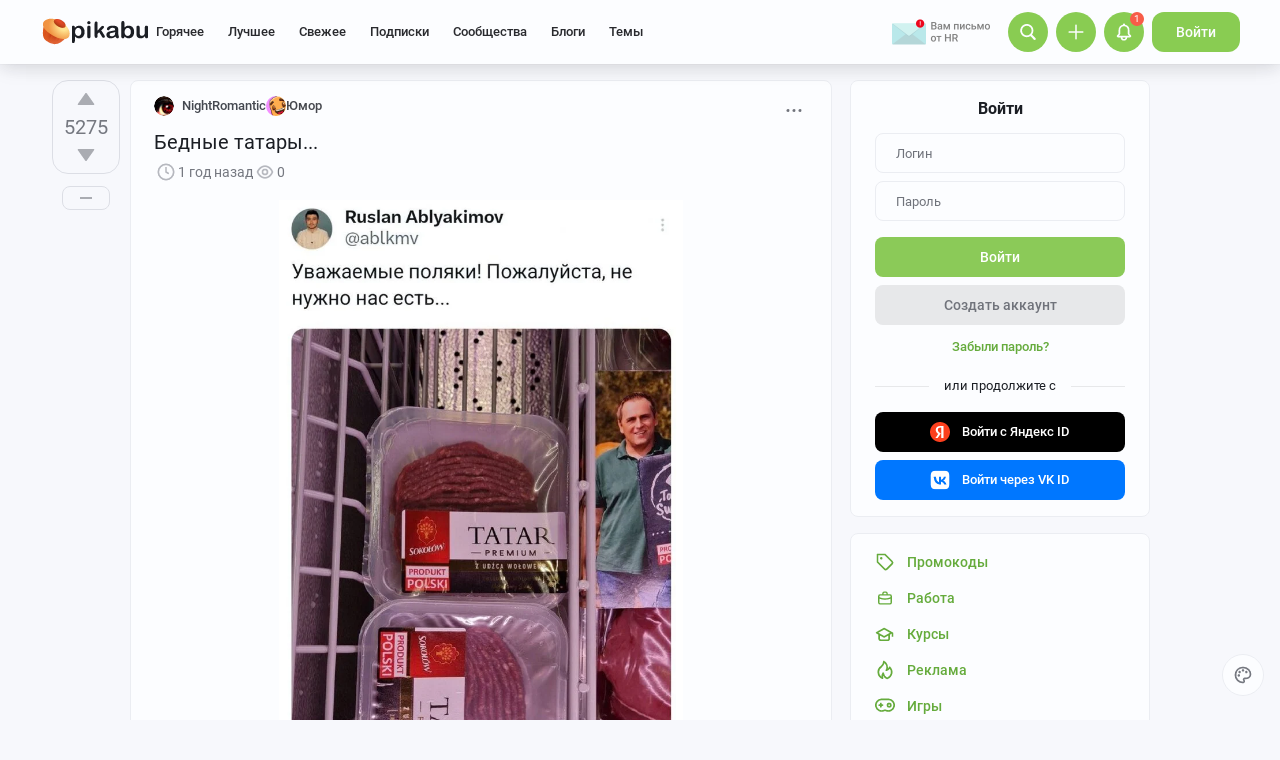

--- FILE ---
content_type: text/html; charset=utf-8
request_url: https://www.google.com/recaptcha/api2/anchor?ar=1&k=6Lf5DUsUAAAAAGeOi2l8EpSqiAteDx5PGFMYPkQW&co=aHR0cHM6Ly9waWthYnUucnU6NDQz&hl=en&v=N67nZn4AqZkNcbeMu4prBgzg&size=invisible&badge=bottomleft&anchor-ms=20000&execute-ms=30000&cb=k3zrallmcim6
body_size: 49245
content:
<!DOCTYPE HTML><html dir="ltr" lang="en"><head><meta http-equiv="Content-Type" content="text/html; charset=UTF-8">
<meta http-equiv="X-UA-Compatible" content="IE=edge">
<title>reCAPTCHA</title>
<style type="text/css">
/* cyrillic-ext */
@font-face {
  font-family: 'Roboto';
  font-style: normal;
  font-weight: 400;
  font-stretch: 100%;
  src: url(//fonts.gstatic.com/s/roboto/v48/KFO7CnqEu92Fr1ME7kSn66aGLdTylUAMa3GUBHMdazTgWw.woff2) format('woff2');
  unicode-range: U+0460-052F, U+1C80-1C8A, U+20B4, U+2DE0-2DFF, U+A640-A69F, U+FE2E-FE2F;
}
/* cyrillic */
@font-face {
  font-family: 'Roboto';
  font-style: normal;
  font-weight: 400;
  font-stretch: 100%;
  src: url(//fonts.gstatic.com/s/roboto/v48/KFO7CnqEu92Fr1ME7kSn66aGLdTylUAMa3iUBHMdazTgWw.woff2) format('woff2');
  unicode-range: U+0301, U+0400-045F, U+0490-0491, U+04B0-04B1, U+2116;
}
/* greek-ext */
@font-face {
  font-family: 'Roboto';
  font-style: normal;
  font-weight: 400;
  font-stretch: 100%;
  src: url(//fonts.gstatic.com/s/roboto/v48/KFO7CnqEu92Fr1ME7kSn66aGLdTylUAMa3CUBHMdazTgWw.woff2) format('woff2');
  unicode-range: U+1F00-1FFF;
}
/* greek */
@font-face {
  font-family: 'Roboto';
  font-style: normal;
  font-weight: 400;
  font-stretch: 100%;
  src: url(//fonts.gstatic.com/s/roboto/v48/KFO7CnqEu92Fr1ME7kSn66aGLdTylUAMa3-UBHMdazTgWw.woff2) format('woff2');
  unicode-range: U+0370-0377, U+037A-037F, U+0384-038A, U+038C, U+038E-03A1, U+03A3-03FF;
}
/* math */
@font-face {
  font-family: 'Roboto';
  font-style: normal;
  font-weight: 400;
  font-stretch: 100%;
  src: url(//fonts.gstatic.com/s/roboto/v48/KFO7CnqEu92Fr1ME7kSn66aGLdTylUAMawCUBHMdazTgWw.woff2) format('woff2');
  unicode-range: U+0302-0303, U+0305, U+0307-0308, U+0310, U+0312, U+0315, U+031A, U+0326-0327, U+032C, U+032F-0330, U+0332-0333, U+0338, U+033A, U+0346, U+034D, U+0391-03A1, U+03A3-03A9, U+03B1-03C9, U+03D1, U+03D5-03D6, U+03F0-03F1, U+03F4-03F5, U+2016-2017, U+2034-2038, U+203C, U+2040, U+2043, U+2047, U+2050, U+2057, U+205F, U+2070-2071, U+2074-208E, U+2090-209C, U+20D0-20DC, U+20E1, U+20E5-20EF, U+2100-2112, U+2114-2115, U+2117-2121, U+2123-214F, U+2190, U+2192, U+2194-21AE, U+21B0-21E5, U+21F1-21F2, U+21F4-2211, U+2213-2214, U+2216-22FF, U+2308-230B, U+2310, U+2319, U+231C-2321, U+2336-237A, U+237C, U+2395, U+239B-23B7, U+23D0, U+23DC-23E1, U+2474-2475, U+25AF, U+25B3, U+25B7, U+25BD, U+25C1, U+25CA, U+25CC, U+25FB, U+266D-266F, U+27C0-27FF, U+2900-2AFF, U+2B0E-2B11, U+2B30-2B4C, U+2BFE, U+3030, U+FF5B, U+FF5D, U+1D400-1D7FF, U+1EE00-1EEFF;
}
/* symbols */
@font-face {
  font-family: 'Roboto';
  font-style: normal;
  font-weight: 400;
  font-stretch: 100%;
  src: url(//fonts.gstatic.com/s/roboto/v48/KFO7CnqEu92Fr1ME7kSn66aGLdTylUAMaxKUBHMdazTgWw.woff2) format('woff2');
  unicode-range: U+0001-000C, U+000E-001F, U+007F-009F, U+20DD-20E0, U+20E2-20E4, U+2150-218F, U+2190, U+2192, U+2194-2199, U+21AF, U+21E6-21F0, U+21F3, U+2218-2219, U+2299, U+22C4-22C6, U+2300-243F, U+2440-244A, U+2460-24FF, U+25A0-27BF, U+2800-28FF, U+2921-2922, U+2981, U+29BF, U+29EB, U+2B00-2BFF, U+4DC0-4DFF, U+FFF9-FFFB, U+10140-1018E, U+10190-1019C, U+101A0, U+101D0-101FD, U+102E0-102FB, U+10E60-10E7E, U+1D2C0-1D2D3, U+1D2E0-1D37F, U+1F000-1F0FF, U+1F100-1F1AD, U+1F1E6-1F1FF, U+1F30D-1F30F, U+1F315, U+1F31C, U+1F31E, U+1F320-1F32C, U+1F336, U+1F378, U+1F37D, U+1F382, U+1F393-1F39F, U+1F3A7-1F3A8, U+1F3AC-1F3AF, U+1F3C2, U+1F3C4-1F3C6, U+1F3CA-1F3CE, U+1F3D4-1F3E0, U+1F3ED, U+1F3F1-1F3F3, U+1F3F5-1F3F7, U+1F408, U+1F415, U+1F41F, U+1F426, U+1F43F, U+1F441-1F442, U+1F444, U+1F446-1F449, U+1F44C-1F44E, U+1F453, U+1F46A, U+1F47D, U+1F4A3, U+1F4B0, U+1F4B3, U+1F4B9, U+1F4BB, U+1F4BF, U+1F4C8-1F4CB, U+1F4D6, U+1F4DA, U+1F4DF, U+1F4E3-1F4E6, U+1F4EA-1F4ED, U+1F4F7, U+1F4F9-1F4FB, U+1F4FD-1F4FE, U+1F503, U+1F507-1F50B, U+1F50D, U+1F512-1F513, U+1F53E-1F54A, U+1F54F-1F5FA, U+1F610, U+1F650-1F67F, U+1F687, U+1F68D, U+1F691, U+1F694, U+1F698, U+1F6AD, U+1F6B2, U+1F6B9-1F6BA, U+1F6BC, U+1F6C6-1F6CF, U+1F6D3-1F6D7, U+1F6E0-1F6EA, U+1F6F0-1F6F3, U+1F6F7-1F6FC, U+1F700-1F7FF, U+1F800-1F80B, U+1F810-1F847, U+1F850-1F859, U+1F860-1F887, U+1F890-1F8AD, U+1F8B0-1F8BB, U+1F8C0-1F8C1, U+1F900-1F90B, U+1F93B, U+1F946, U+1F984, U+1F996, U+1F9E9, U+1FA00-1FA6F, U+1FA70-1FA7C, U+1FA80-1FA89, U+1FA8F-1FAC6, U+1FACE-1FADC, U+1FADF-1FAE9, U+1FAF0-1FAF8, U+1FB00-1FBFF;
}
/* vietnamese */
@font-face {
  font-family: 'Roboto';
  font-style: normal;
  font-weight: 400;
  font-stretch: 100%;
  src: url(//fonts.gstatic.com/s/roboto/v48/KFO7CnqEu92Fr1ME7kSn66aGLdTylUAMa3OUBHMdazTgWw.woff2) format('woff2');
  unicode-range: U+0102-0103, U+0110-0111, U+0128-0129, U+0168-0169, U+01A0-01A1, U+01AF-01B0, U+0300-0301, U+0303-0304, U+0308-0309, U+0323, U+0329, U+1EA0-1EF9, U+20AB;
}
/* latin-ext */
@font-face {
  font-family: 'Roboto';
  font-style: normal;
  font-weight: 400;
  font-stretch: 100%;
  src: url(//fonts.gstatic.com/s/roboto/v48/KFO7CnqEu92Fr1ME7kSn66aGLdTylUAMa3KUBHMdazTgWw.woff2) format('woff2');
  unicode-range: U+0100-02BA, U+02BD-02C5, U+02C7-02CC, U+02CE-02D7, U+02DD-02FF, U+0304, U+0308, U+0329, U+1D00-1DBF, U+1E00-1E9F, U+1EF2-1EFF, U+2020, U+20A0-20AB, U+20AD-20C0, U+2113, U+2C60-2C7F, U+A720-A7FF;
}
/* latin */
@font-face {
  font-family: 'Roboto';
  font-style: normal;
  font-weight: 400;
  font-stretch: 100%;
  src: url(//fonts.gstatic.com/s/roboto/v48/KFO7CnqEu92Fr1ME7kSn66aGLdTylUAMa3yUBHMdazQ.woff2) format('woff2');
  unicode-range: U+0000-00FF, U+0131, U+0152-0153, U+02BB-02BC, U+02C6, U+02DA, U+02DC, U+0304, U+0308, U+0329, U+2000-206F, U+20AC, U+2122, U+2191, U+2193, U+2212, U+2215, U+FEFF, U+FFFD;
}
/* cyrillic-ext */
@font-face {
  font-family: 'Roboto';
  font-style: normal;
  font-weight: 500;
  font-stretch: 100%;
  src: url(//fonts.gstatic.com/s/roboto/v48/KFO7CnqEu92Fr1ME7kSn66aGLdTylUAMa3GUBHMdazTgWw.woff2) format('woff2');
  unicode-range: U+0460-052F, U+1C80-1C8A, U+20B4, U+2DE0-2DFF, U+A640-A69F, U+FE2E-FE2F;
}
/* cyrillic */
@font-face {
  font-family: 'Roboto';
  font-style: normal;
  font-weight: 500;
  font-stretch: 100%;
  src: url(//fonts.gstatic.com/s/roboto/v48/KFO7CnqEu92Fr1ME7kSn66aGLdTylUAMa3iUBHMdazTgWw.woff2) format('woff2');
  unicode-range: U+0301, U+0400-045F, U+0490-0491, U+04B0-04B1, U+2116;
}
/* greek-ext */
@font-face {
  font-family: 'Roboto';
  font-style: normal;
  font-weight: 500;
  font-stretch: 100%;
  src: url(//fonts.gstatic.com/s/roboto/v48/KFO7CnqEu92Fr1ME7kSn66aGLdTylUAMa3CUBHMdazTgWw.woff2) format('woff2');
  unicode-range: U+1F00-1FFF;
}
/* greek */
@font-face {
  font-family: 'Roboto';
  font-style: normal;
  font-weight: 500;
  font-stretch: 100%;
  src: url(//fonts.gstatic.com/s/roboto/v48/KFO7CnqEu92Fr1ME7kSn66aGLdTylUAMa3-UBHMdazTgWw.woff2) format('woff2');
  unicode-range: U+0370-0377, U+037A-037F, U+0384-038A, U+038C, U+038E-03A1, U+03A3-03FF;
}
/* math */
@font-face {
  font-family: 'Roboto';
  font-style: normal;
  font-weight: 500;
  font-stretch: 100%;
  src: url(//fonts.gstatic.com/s/roboto/v48/KFO7CnqEu92Fr1ME7kSn66aGLdTylUAMawCUBHMdazTgWw.woff2) format('woff2');
  unicode-range: U+0302-0303, U+0305, U+0307-0308, U+0310, U+0312, U+0315, U+031A, U+0326-0327, U+032C, U+032F-0330, U+0332-0333, U+0338, U+033A, U+0346, U+034D, U+0391-03A1, U+03A3-03A9, U+03B1-03C9, U+03D1, U+03D5-03D6, U+03F0-03F1, U+03F4-03F5, U+2016-2017, U+2034-2038, U+203C, U+2040, U+2043, U+2047, U+2050, U+2057, U+205F, U+2070-2071, U+2074-208E, U+2090-209C, U+20D0-20DC, U+20E1, U+20E5-20EF, U+2100-2112, U+2114-2115, U+2117-2121, U+2123-214F, U+2190, U+2192, U+2194-21AE, U+21B0-21E5, U+21F1-21F2, U+21F4-2211, U+2213-2214, U+2216-22FF, U+2308-230B, U+2310, U+2319, U+231C-2321, U+2336-237A, U+237C, U+2395, U+239B-23B7, U+23D0, U+23DC-23E1, U+2474-2475, U+25AF, U+25B3, U+25B7, U+25BD, U+25C1, U+25CA, U+25CC, U+25FB, U+266D-266F, U+27C0-27FF, U+2900-2AFF, U+2B0E-2B11, U+2B30-2B4C, U+2BFE, U+3030, U+FF5B, U+FF5D, U+1D400-1D7FF, U+1EE00-1EEFF;
}
/* symbols */
@font-face {
  font-family: 'Roboto';
  font-style: normal;
  font-weight: 500;
  font-stretch: 100%;
  src: url(//fonts.gstatic.com/s/roboto/v48/KFO7CnqEu92Fr1ME7kSn66aGLdTylUAMaxKUBHMdazTgWw.woff2) format('woff2');
  unicode-range: U+0001-000C, U+000E-001F, U+007F-009F, U+20DD-20E0, U+20E2-20E4, U+2150-218F, U+2190, U+2192, U+2194-2199, U+21AF, U+21E6-21F0, U+21F3, U+2218-2219, U+2299, U+22C4-22C6, U+2300-243F, U+2440-244A, U+2460-24FF, U+25A0-27BF, U+2800-28FF, U+2921-2922, U+2981, U+29BF, U+29EB, U+2B00-2BFF, U+4DC0-4DFF, U+FFF9-FFFB, U+10140-1018E, U+10190-1019C, U+101A0, U+101D0-101FD, U+102E0-102FB, U+10E60-10E7E, U+1D2C0-1D2D3, U+1D2E0-1D37F, U+1F000-1F0FF, U+1F100-1F1AD, U+1F1E6-1F1FF, U+1F30D-1F30F, U+1F315, U+1F31C, U+1F31E, U+1F320-1F32C, U+1F336, U+1F378, U+1F37D, U+1F382, U+1F393-1F39F, U+1F3A7-1F3A8, U+1F3AC-1F3AF, U+1F3C2, U+1F3C4-1F3C6, U+1F3CA-1F3CE, U+1F3D4-1F3E0, U+1F3ED, U+1F3F1-1F3F3, U+1F3F5-1F3F7, U+1F408, U+1F415, U+1F41F, U+1F426, U+1F43F, U+1F441-1F442, U+1F444, U+1F446-1F449, U+1F44C-1F44E, U+1F453, U+1F46A, U+1F47D, U+1F4A3, U+1F4B0, U+1F4B3, U+1F4B9, U+1F4BB, U+1F4BF, U+1F4C8-1F4CB, U+1F4D6, U+1F4DA, U+1F4DF, U+1F4E3-1F4E6, U+1F4EA-1F4ED, U+1F4F7, U+1F4F9-1F4FB, U+1F4FD-1F4FE, U+1F503, U+1F507-1F50B, U+1F50D, U+1F512-1F513, U+1F53E-1F54A, U+1F54F-1F5FA, U+1F610, U+1F650-1F67F, U+1F687, U+1F68D, U+1F691, U+1F694, U+1F698, U+1F6AD, U+1F6B2, U+1F6B9-1F6BA, U+1F6BC, U+1F6C6-1F6CF, U+1F6D3-1F6D7, U+1F6E0-1F6EA, U+1F6F0-1F6F3, U+1F6F7-1F6FC, U+1F700-1F7FF, U+1F800-1F80B, U+1F810-1F847, U+1F850-1F859, U+1F860-1F887, U+1F890-1F8AD, U+1F8B0-1F8BB, U+1F8C0-1F8C1, U+1F900-1F90B, U+1F93B, U+1F946, U+1F984, U+1F996, U+1F9E9, U+1FA00-1FA6F, U+1FA70-1FA7C, U+1FA80-1FA89, U+1FA8F-1FAC6, U+1FACE-1FADC, U+1FADF-1FAE9, U+1FAF0-1FAF8, U+1FB00-1FBFF;
}
/* vietnamese */
@font-face {
  font-family: 'Roboto';
  font-style: normal;
  font-weight: 500;
  font-stretch: 100%;
  src: url(//fonts.gstatic.com/s/roboto/v48/KFO7CnqEu92Fr1ME7kSn66aGLdTylUAMa3OUBHMdazTgWw.woff2) format('woff2');
  unicode-range: U+0102-0103, U+0110-0111, U+0128-0129, U+0168-0169, U+01A0-01A1, U+01AF-01B0, U+0300-0301, U+0303-0304, U+0308-0309, U+0323, U+0329, U+1EA0-1EF9, U+20AB;
}
/* latin-ext */
@font-face {
  font-family: 'Roboto';
  font-style: normal;
  font-weight: 500;
  font-stretch: 100%;
  src: url(//fonts.gstatic.com/s/roboto/v48/KFO7CnqEu92Fr1ME7kSn66aGLdTylUAMa3KUBHMdazTgWw.woff2) format('woff2');
  unicode-range: U+0100-02BA, U+02BD-02C5, U+02C7-02CC, U+02CE-02D7, U+02DD-02FF, U+0304, U+0308, U+0329, U+1D00-1DBF, U+1E00-1E9F, U+1EF2-1EFF, U+2020, U+20A0-20AB, U+20AD-20C0, U+2113, U+2C60-2C7F, U+A720-A7FF;
}
/* latin */
@font-face {
  font-family: 'Roboto';
  font-style: normal;
  font-weight: 500;
  font-stretch: 100%;
  src: url(//fonts.gstatic.com/s/roboto/v48/KFO7CnqEu92Fr1ME7kSn66aGLdTylUAMa3yUBHMdazQ.woff2) format('woff2');
  unicode-range: U+0000-00FF, U+0131, U+0152-0153, U+02BB-02BC, U+02C6, U+02DA, U+02DC, U+0304, U+0308, U+0329, U+2000-206F, U+20AC, U+2122, U+2191, U+2193, U+2212, U+2215, U+FEFF, U+FFFD;
}
/* cyrillic-ext */
@font-face {
  font-family: 'Roboto';
  font-style: normal;
  font-weight: 900;
  font-stretch: 100%;
  src: url(//fonts.gstatic.com/s/roboto/v48/KFO7CnqEu92Fr1ME7kSn66aGLdTylUAMa3GUBHMdazTgWw.woff2) format('woff2');
  unicode-range: U+0460-052F, U+1C80-1C8A, U+20B4, U+2DE0-2DFF, U+A640-A69F, U+FE2E-FE2F;
}
/* cyrillic */
@font-face {
  font-family: 'Roboto';
  font-style: normal;
  font-weight: 900;
  font-stretch: 100%;
  src: url(//fonts.gstatic.com/s/roboto/v48/KFO7CnqEu92Fr1ME7kSn66aGLdTylUAMa3iUBHMdazTgWw.woff2) format('woff2');
  unicode-range: U+0301, U+0400-045F, U+0490-0491, U+04B0-04B1, U+2116;
}
/* greek-ext */
@font-face {
  font-family: 'Roboto';
  font-style: normal;
  font-weight: 900;
  font-stretch: 100%;
  src: url(//fonts.gstatic.com/s/roboto/v48/KFO7CnqEu92Fr1ME7kSn66aGLdTylUAMa3CUBHMdazTgWw.woff2) format('woff2');
  unicode-range: U+1F00-1FFF;
}
/* greek */
@font-face {
  font-family: 'Roboto';
  font-style: normal;
  font-weight: 900;
  font-stretch: 100%;
  src: url(//fonts.gstatic.com/s/roboto/v48/KFO7CnqEu92Fr1ME7kSn66aGLdTylUAMa3-UBHMdazTgWw.woff2) format('woff2');
  unicode-range: U+0370-0377, U+037A-037F, U+0384-038A, U+038C, U+038E-03A1, U+03A3-03FF;
}
/* math */
@font-face {
  font-family: 'Roboto';
  font-style: normal;
  font-weight: 900;
  font-stretch: 100%;
  src: url(//fonts.gstatic.com/s/roboto/v48/KFO7CnqEu92Fr1ME7kSn66aGLdTylUAMawCUBHMdazTgWw.woff2) format('woff2');
  unicode-range: U+0302-0303, U+0305, U+0307-0308, U+0310, U+0312, U+0315, U+031A, U+0326-0327, U+032C, U+032F-0330, U+0332-0333, U+0338, U+033A, U+0346, U+034D, U+0391-03A1, U+03A3-03A9, U+03B1-03C9, U+03D1, U+03D5-03D6, U+03F0-03F1, U+03F4-03F5, U+2016-2017, U+2034-2038, U+203C, U+2040, U+2043, U+2047, U+2050, U+2057, U+205F, U+2070-2071, U+2074-208E, U+2090-209C, U+20D0-20DC, U+20E1, U+20E5-20EF, U+2100-2112, U+2114-2115, U+2117-2121, U+2123-214F, U+2190, U+2192, U+2194-21AE, U+21B0-21E5, U+21F1-21F2, U+21F4-2211, U+2213-2214, U+2216-22FF, U+2308-230B, U+2310, U+2319, U+231C-2321, U+2336-237A, U+237C, U+2395, U+239B-23B7, U+23D0, U+23DC-23E1, U+2474-2475, U+25AF, U+25B3, U+25B7, U+25BD, U+25C1, U+25CA, U+25CC, U+25FB, U+266D-266F, U+27C0-27FF, U+2900-2AFF, U+2B0E-2B11, U+2B30-2B4C, U+2BFE, U+3030, U+FF5B, U+FF5D, U+1D400-1D7FF, U+1EE00-1EEFF;
}
/* symbols */
@font-face {
  font-family: 'Roboto';
  font-style: normal;
  font-weight: 900;
  font-stretch: 100%;
  src: url(//fonts.gstatic.com/s/roboto/v48/KFO7CnqEu92Fr1ME7kSn66aGLdTylUAMaxKUBHMdazTgWw.woff2) format('woff2');
  unicode-range: U+0001-000C, U+000E-001F, U+007F-009F, U+20DD-20E0, U+20E2-20E4, U+2150-218F, U+2190, U+2192, U+2194-2199, U+21AF, U+21E6-21F0, U+21F3, U+2218-2219, U+2299, U+22C4-22C6, U+2300-243F, U+2440-244A, U+2460-24FF, U+25A0-27BF, U+2800-28FF, U+2921-2922, U+2981, U+29BF, U+29EB, U+2B00-2BFF, U+4DC0-4DFF, U+FFF9-FFFB, U+10140-1018E, U+10190-1019C, U+101A0, U+101D0-101FD, U+102E0-102FB, U+10E60-10E7E, U+1D2C0-1D2D3, U+1D2E0-1D37F, U+1F000-1F0FF, U+1F100-1F1AD, U+1F1E6-1F1FF, U+1F30D-1F30F, U+1F315, U+1F31C, U+1F31E, U+1F320-1F32C, U+1F336, U+1F378, U+1F37D, U+1F382, U+1F393-1F39F, U+1F3A7-1F3A8, U+1F3AC-1F3AF, U+1F3C2, U+1F3C4-1F3C6, U+1F3CA-1F3CE, U+1F3D4-1F3E0, U+1F3ED, U+1F3F1-1F3F3, U+1F3F5-1F3F7, U+1F408, U+1F415, U+1F41F, U+1F426, U+1F43F, U+1F441-1F442, U+1F444, U+1F446-1F449, U+1F44C-1F44E, U+1F453, U+1F46A, U+1F47D, U+1F4A3, U+1F4B0, U+1F4B3, U+1F4B9, U+1F4BB, U+1F4BF, U+1F4C8-1F4CB, U+1F4D6, U+1F4DA, U+1F4DF, U+1F4E3-1F4E6, U+1F4EA-1F4ED, U+1F4F7, U+1F4F9-1F4FB, U+1F4FD-1F4FE, U+1F503, U+1F507-1F50B, U+1F50D, U+1F512-1F513, U+1F53E-1F54A, U+1F54F-1F5FA, U+1F610, U+1F650-1F67F, U+1F687, U+1F68D, U+1F691, U+1F694, U+1F698, U+1F6AD, U+1F6B2, U+1F6B9-1F6BA, U+1F6BC, U+1F6C6-1F6CF, U+1F6D3-1F6D7, U+1F6E0-1F6EA, U+1F6F0-1F6F3, U+1F6F7-1F6FC, U+1F700-1F7FF, U+1F800-1F80B, U+1F810-1F847, U+1F850-1F859, U+1F860-1F887, U+1F890-1F8AD, U+1F8B0-1F8BB, U+1F8C0-1F8C1, U+1F900-1F90B, U+1F93B, U+1F946, U+1F984, U+1F996, U+1F9E9, U+1FA00-1FA6F, U+1FA70-1FA7C, U+1FA80-1FA89, U+1FA8F-1FAC6, U+1FACE-1FADC, U+1FADF-1FAE9, U+1FAF0-1FAF8, U+1FB00-1FBFF;
}
/* vietnamese */
@font-face {
  font-family: 'Roboto';
  font-style: normal;
  font-weight: 900;
  font-stretch: 100%;
  src: url(//fonts.gstatic.com/s/roboto/v48/KFO7CnqEu92Fr1ME7kSn66aGLdTylUAMa3OUBHMdazTgWw.woff2) format('woff2');
  unicode-range: U+0102-0103, U+0110-0111, U+0128-0129, U+0168-0169, U+01A0-01A1, U+01AF-01B0, U+0300-0301, U+0303-0304, U+0308-0309, U+0323, U+0329, U+1EA0-1EF9, U+20AB;
}
/* latin-ext */
@font-face {
  font-family: 'Roboto';
  font-style: normal;
  font-weight: 900;
  font-stretch: 100%;
  src: url(//fonts.gstatic.com/s/roboto/v48/KFO7CnqEu92Fr1ME7kSn66aGLdTylUAMa3KUBHMdazTgWw.woff2) format('woff2');
  unicode-range: U+0100-02BA, U+02BD-02C5, U+02C7-02CC, U+02CE-02D7, U+02DD-02FF, U+0304, U+0308, U+0329, U+1D00-1DBF, U+1E00-1E9F, U+1EF2-1EFF, U+2020, U+20A0-20AB, U+20AD-20C0, U+2113, U+2C60-2C7F, U+A720-A7FF;
}
/* latin */
@font-face {
  font-family: 'Roboto';
  font-style: normal;
  font-weight: 900;
  font-stretch: 100%;
  src: url(//fonts.gstatic.com/s/roboto/v48/KFO7CnqEu92Fr1ME7kSn66aGLdTylUAMa3yUBHMdazQ.woff2) format('woff2');
  unicode-range: U+0000-00FF, U+0131, U+0152-0153, U+02BB-02BC, U+02C6, U+02DA, U+02DC, U+0304, U+0308, U+0329, U+2000-206F, U+20AC, U+2122, U+2191, U+2193, U+2212, U+2215, U+FEFF, U+FFFD;
}

</style>
<link rel="stylesheet" type="text/css" href="https://www.gstatic.com/recaptcha/releases/N67nZn4AqZkNcbeMu4prBgzg/styles__ltr.css">
<script nonce="UvFrEVeN0QHv9o7IkZE9IA" type="text/javascript">window['__recaptcha_api'] = 'https://www.google.com/recaptcha/api2/';</script>
<script type="text/javascript" src="https://www.gstatic.com/recaptcha/releases/N67nZn4AqZkNcbeMu4prBgzg/recaptcha__en.js" nonce="UvFrEVeN0QHv9o7IkZE9IA">
      
    </script></head>
<body><div id="rc-anchor-alert" class="rc-anchor-alert"></div>
<input type="hidden" id="recaptcha-token" value="[base64]">
<script type="text/javascript" nonce="UvFrEVeN0QHv9o7IkZE9IA">
      recaptcha.anchor.Main.init("[\x22ainput\x22,[\x22bgdata\x22,\x22\x22,\[base64]/[base64]/[base64]/bmV3IHJbeF0oY1swXSk6RT09Mj9uZXcgclt4XShjWzBdLGNbMV0pOkU9PTM/bmV3IHJbeF0oY1swXSxjWzFdLGNbMl0pOkU9PTQ/[base64]/[base64]/[base64]/[base64]/[base64]/[base64]/[base64]/[base64]\x22,\[base64]\\u003d\\u003d\x22,\x22cMKJw40gw5V3IAEDEWZLw7bCncO1SHtTB8O6w5/[base64]/DqDZGw4Ffw6nDg3DDrTTCtsK5wotULMOPJsKfFjLCtMKaWcKKw6Flw7XCpQ9iwostNmnDtxJkw4w7LgZNT0XCrcK/wq3DjcODcAxzwoLCpm8FVMO9JhNEw49QwrHCj07Cm2jDsUzChsOnwosEw5R7wqHCgMOvfcOIdAHCh8K4wqYLw4JWw7dpw6VRw4QIwrRaw5QTP0JXw582G2UeXS/[base64]/wo0DWSwVaBPChsK1w6s6wp/CtcKOwowjwpFjw4pPDMKvw4M0S8Kjw4A0PXHDvSZeMDjCjXHCkAoGw7HCiR7DscKuw4rCkh4AU8KkcUcJfsOJYcO6wofDrsONw5Igw6vCpMO1WEDDjFNLwo7DiW53d8KSwoNWwqvCnT/CjXlhbDcyw6jDmcOOw7xSwqcqw53DqMKoFA3DhsKiwrQBwqk3GMOlbRLCuMOywrnCtMObwofDm3wCw5jDqAUwwo8XQBLCgsO/NSB8WD42BsOWVMOyJkBgN8KIw7rDp2ZSwp84EHbDj3RSw57Cr2bDlcK9FwZ1w5DCmWdcwoLCtBtLWWnDmBrCpBrCqMObwpXDtcOLf1nDsB/DhMO/[base64]/[base64]/CscKBdQlzwrHCpcKBciIsKMOrAHRXwq1Dw5lVC8KVw6bCojkDwrAKE3DDlDvDv8Ozw7IxNcOEFsO/[base64]/DlcKFJVXCgB5+R8KIwr/DtcO7wqolw4RQAMKnw7B7M8OAaMOcw4zDiAUHwoPDi8OwVMKDwptKB0dJwottw7nDsMOQwqXCug/Cv8O7cUTDjcOswo3DtFcbw5BzwoJgTsKZw7M8wqbChhg7GwVOwo/DhUDChX0ewoQ1wqfDrcKVGMKlwrEtw4FocsO2w6NpwqUVw7nDjU/CicKdw51cNgNuw4I2DALDiWbCkFVbGBBnw7JWJGBCwq1nKMO8esOJwqfCqXLDicKYw5jDlcOLwqElQyXCmBtLw7Y7YMOBwqPCoi1lO2rDmsKgG8OTcVYew4DCtw3CpElOwqp7w7/Cn8OARghsAXJ9acOUVsKtZcK6w6bCi8OawqQcwrIEcXfCgMOHLy8WwqHDs8KXTDcJdMK/EnrCvHALwoZaE8Ofw7ojwpxyN1RXDQQWwrQSacK5wqzDqT07ZiLCksKCRkHCtMOAw4lTHTpBGXfDiU3DtcKnw63DmcOXUcOlw6RVw6DCt8KuPcKMY8OsG1hhw7ZXD8O6wpRhw4vCpH7ClsKjEcK/wovCk0LDukrCncKtSVJwwpYdWzXCsn3DuRDCi8KnJhJBwqXDpHXCi8ORw5HDi8K3BgE3WcOswrjCow7DjcKlIUNYw5Y/wq/DsHXDiyxiIsOmw6HChcOBMGnDjsK0ehvDk8OcZSjCrsOvV3fCtEEMHsKYaMOnwqPCoMKswpTCkFfDscK6wq96c8OAwqRwwpLCv33CnA/DjcK9CiDChijCssORFUrDg8Oew7nCiFRsGMOaRh/DhsOdT8O7asKSw7o6wqdcwozCvcKfwp7Cp8K6wooGwpTCv8OKwp3DgkHDgXFzLCpoaRxlw6ZxD8OewotBwo3DsnwiLXjCoUEiw4M1wq8/w7TDpz7Cr2E4w4fClV0QwqvDsR3Di0ppwqd8w6Qqw5M/TVrCgsKGPsOMwqPCscOowqJbwoddQCouazFgXFnChQ8+VMOrw47CuSYNPlXDlwIuYsKrw4TDv8KXQMOiw5tRw4AJwprCjzFDw4R4NjpQfx9YCcOnAsOzwpRcwqzCtsKqwqp/[base64]/CscKaVsOUw552wrjCiyLCu0R1SU3ChcKFw4YTaxrCiDjCl8KNRhrDrwISYm3DrAvChsOJwoMXXCheDsOtw6XCnG9EwozCr8O+w7c4wot7w5MTwrgXHMK8wp3CqcO3w6x4FCthd8Kvc3rCp8KkF8KVw58fw5ERw41gQXICwrjCtsKOw5XDs1Uiw7hGwoE/w4UQwpHClG7Dpg7DvsK2ViPCusOiRnbCm8KmOUfDg8OsSCJWXSI5wr3DhS5Bwrk3w7Q1woQDwrpZZDfCoUwxOcO/w4rChcOJPMKXUR/DvVo1w6Iuwo3DtMOHbUtGw5HDjsKpN3/Dn8KTw4jCo2/[base64]/CvAnDmzR8w7RrwovCl8KvwrNiQMKBw67DkMONw6ITKMOvdsKnLBvCkD/CqMKKw5hqUcOYEcOqw6onB8Ktw7/CoQAmw4DDhgHDjF04OQtQwpwFTMKgw5nDgF7Dk8K6wqrDqhceJMO2QsKnTVLCpj/CqhZpAj3CgQ1JNMKOHVHDhMOpwrtpPFrCpE/DkAbCusOwI8KIIsKpw7/Ds8OYw7ssAVtzwpTCt8OCLsO8LgQUw4Edw7DCihUIw7/[base64]/Doi5ufjjCq2Qywr5bwq/[base64]/CqQvDjQsTbcOwQMKAVAbDpcO/w6dTw44eQS7CqCjCtcKowpXCqMOZwpXDnMKjw63DnTDDimELMxTDo3BXw6jClcOvFlltTxRvwp3CvsOxw5wrWsOTTcOyFVkawovDtcO/[base64]/DncOTKsKyZTPDocKSw4vCk8KowrokF8KGw6vDkD8AHMKYwrYNelFgYMO1wrpKMzBmwoQnwoNdw53DocKswpd6w696w6DCnSRODsKXw5DCucKww7TDgiTCn8KTN2pjw7dnNMKgw4VJIFnCv1HCvAYHw6rCoj/CuVXDkMKYHcOTw6JvwqjCsgrDojjDtMO/AQjDq8KzRMKYwp3CmXV1LCzCgsOPZnbCm1paw4DDrMKwXkPDmMOYwowBw7QiPMK+IcK2enTCnW3CiiE4woVeflLCm8KZw43DgMOUw7/Cn8Ofw5IowqxVwp/CucK7wobCqcOawrcTw7HDgT7Cqm5Ew7fDtcKQw4zDncK1wq/Dp8K2FUfDgsKzX2sHLsK2AcO+Gi3CjsKMw7Vdw7vDp8OIwrnDuDxzZcKPFcKQwrLCjcKfbiTChDcDw4rDocK3w7fDmMKywrh+w7gowpnCg8OVw7bDqcOYNMKBbS/DocK5JMKkaW3Dr8KQEGLClMOlFnrCjsO2a8Ocd8KSwqEmw5RJw6EvwrfCvATCisO7C8K6w5HDklTDmV8eVBDCs3VNVXfDtWXCiwzCom7DhMKNwrIyw4PCosOYwq4Uw4odQnoFwoAGLsOXT8K1IMOHwrNaw6MIw7/Clk/CsMKqSMK7w6rCkMO1w5pJZUXCmjnCgsOQwrbDsCcCbjljw5IsHsKfw5JffsOGwp1xwrhXccOdHAhDwqXDlcKZL8OewrBHfxrDnwDClAfCiXIDexbCo2/[base64]/DucOXUn5VM2Ibw7HDgkprwq3CoSR7AMOmwr1QFcOAw4zDpQrCicKAw7vCqVQ8EnXDscKGHQLDgGxZeiDChsOfw5DDssK0wpbDuxbCnMKkdRfDo8KwwoVIw6jDuGNiw44DGMK+JMKzwqrDk8KbdFx5w5fDlhJWXjRjf8K6w65JS8O1wo3CnUjDq0tqUcOsRRzCmcORwp/DssO1woHDq0BGUQYtXwtpFsKiw5RZZDrDsMKjH8ODQyDCjkDCgRDDlMO2w5LCpnTDrsKdw7nDs8K8DMKSYMOxOmHDszwcbcK6w6vDl8Kvwp/CmMKgw7x2w7xAw63DkcKZaMKIwo3CgWjCqcKbPX3CjMOiwrA7Cx3DpsKOaMOqJ8K/[base64]/[base64]/DsxbDiW4GbcKAw5ATWMOswqoww6rDrsOSDGzDrcKEVWHDqFHCgsKcEcOiw53DlkMpwpjDnMOrw5PDgMOrw6PCrmNgPsOQfQtXwq/[base64]/Dn8OOwqo4w4vDt1/CtxrCvBzCr8O8w7rCrMOmw7sewrwgYRVJb0h/w7XDgF3DnyPCiAzCksKmEAdkeHpowqUBwodyeMK0w5Y6TnHCjMKYw6vCpsOBdMOhWMOew5zChsK5wpXCkGDCuMO5w6vDv8K9K2kGwpDCh8OVwo/[base64]/ScKeWFoZwootCEbDuDXDjsOSwqUrwpjCkMKwwobDlVDDjWgdwqQNT8Oyw4RPw5fDvMOnL8KXw53Ckzgdw606JcKIw6MGX3kJwqjDmMOaXcOhw5ZHcGbCu8O3NMKIw67Cv8Orw5lUJMOvwpHCksKMdMKSXC/DuMOXwoPCuDDDuRXCs8KqwqvCvcKuUcO4wpLDmsOzYmfCnl/DkxPDtMOlwodswr/[base64]/DoAttZF53GcK6FUtlw67Cl3pmPsOowrJ/XWjCqWVTw6o9w6RPBznDqjIKw53ClcKQw4NJTMK9w5ElWCPDowFxAlxUwofCvMKYEiAQwo3DusOvwr7DvsOkVsK7w4/Dv8KXw6B9w6vDhsOSwoMFw53Cs8OvwqLCgzlfw6jDrwzDrsKmb3bCjg7CmAvCpG8bA8KJYAzCrjVtw4dww6x8wonDmFkTwoUCw7XDisKXwpsbwo3DscOrNTdxesKMXMOtI8Kjw4fCtH/Cv3DCvyIqwrfCq2/Dn00PEMK9w4HCoMKow4LCocKIw6fCr8OgN8Kywq/DlArCsWrDscOYV8KyN8KNeglow7bDunfDhMKJM8OjUcOCDQELH8O1TMOKJwLDlwQGc8KYw6/[base64]/eShdw6fCsMKzwoFJw7hxJMO5UzljwqLDuMKTMGPDgSnCpSJFV8ORw7Z+D8OEfH1uw5/[base64]/[base64]/CiMKKwq8eIsKxwr/CkMKPYmbDjcKOEwJOw5AcOG/[base64]/DpcOQWsKOO8KbLcOqwpIWTTHCnWbCiMKjccO9AC/DmmcRLCtbwpUtw6nDlsKKw4RzQ8OYwoB9w5/[base64]/wo/DvsK+w5vCnj1owoguNsKOw6Q9NcKswqPClcK3ZsK7wqMCVkMxw5/Du8Oofk7Dj8Kzwp9Zw6fDnEcJwq5OTcKVwq/Cv8K8LMK/AxfCuTFvXX7Cs8K+E0LDp03DocKGwrnDscK1w5IUVyTCrUrCu0I7w71naMKlGcORWEvDsMK/[base64]/CvMKncXV5w4HDrsOWw73Cml/[base64]/ZAZiw4IOw7hrw5LDm0BWBXXCjMKJw455w601w77Cu8KLwrvDgMKyScOsdwZXw7lewrw2w5oIw54iwqDDnz/CuljClsObw5pGNlZNw7nDlcKmacOEWn8KwoAcJl8bTMOYPDQeRsOSL8Ojw43DnMOQd0rCsMKPUiV5V0Z0w7PCvz3DkkbDiU0nLcKMSS7Cj2ZdTcKqOMOOB8Kuw4/DmMKaIERFw6HCtsOmw7wvez18cm/[base64]/[base64]/[base64]/DhMK0E8KSKg0tw5kBNMOpwowET8OdISYHwqvDicOBwqZzwoA9d0LDv1YawojDq8K3wonDvsKowoFTQz3CmcKkA34Nwp/DoMKfGy08dcOew5XCrhjDkMO9dkEqwpDDpcKIFcOqU07CoMOBw4/Dh8Kgwq/Dh19nw6VSBAwXw6NyVVUSInjDrcOJA2LCsmfDmlHCisOnI1XCl8KKaDbDnl/[base64]/DuHJQw6gLcnXCqyNWw4/DhQzDnx/DssO3Uz7DtMKAwpDDkcKcwrArQStWw44FFcOoUMOaBGXCuMKWwoHCk8OJPMOiwoAhXsOkwoDCrsK1w60wJsKLQ8KpVBXCvsOQw6EjwooBwprDgUDCp8Kcw6zCogPDmsKuwo/[base64]/DgDrChsK/w5fCuzDDpcKQMMKrw6ESAmvClcKGEDg4wpw6w5fCjsKgwrvCpMOXacK5wpRAYTzDn8OlV8KjeMO7TsOuwofCvyDCkcK9w4/Cr0pCFBEHw6FgQw/[base64]/NcOew4XCkhhNXsOyPMObw640ScOiwrAQOncOwrYTI0vCtsOWw7R7a0zDtn1WORjCt20gDMO0w5DCphwdwpjDusOLw5JTEMKsw5HCsMOfFcKvwqTDrjPDj01+YMKDw6gnw6B4acOwwrciP8K2w6HCmCpkADnCt3k/Fmkrw5jCilfCv8KewoTDkE9VNsKhYgfCj1fDjwPDoQbDhjnCl8Kkw5DDuCF5wqo7ecOewr3CnkXDmsKcTMKfwr/DsjQBNX/[base64]/ORsgU1bCkhV6EMOWwpDDuGLCnsKWY8O0IMOGw4nDq8KeFcKzw659woTDvyfCocOGehkQBxF/wqE4Lh8Qw4dCwoY6J8KFDsOpwpcWKEzCoDDDu3HCqMOlw7tEYzRFwo7Do8OBNMO7AsK6wo3CmMKCa3pYNA7CjGbCrsKZcMOZTMKNLlDCisKHbcO1fsKrIsOJw4PDjw/Dj18LaMOswo/CrhLDqy0+w7DDvsOrw47CtsKjNHjDh8KVw6QKwoDCtcOdw7zDlFzDjMK7w6LDvTrChcKDw7nDs17Dr8KbTBHChMK6wo/DlnvDvE/[base64]/DqcKWHlLCrQ0ZwoPCnMO+w6rDmyPDq2MYw5/[base64]/[base64]/F0cBwoUKbQvCs2bDu8KNUMKywqbDuWzDrMOkw45kwrs5wqVUwqZiw6jClAZXw4QTLRhJwofDj8KKw6XCucKHwrTDq8Kewo4nfD0pXMKKw7U3X0hyGhdaLQPDs8KWwpEDLMK/w5kvS8KAQmzCsT3Du8K3wpnDgVsaw7HCnVJXNMKxworDunEuRsKcWE3CqcKYw5HDhcOkaMKTdcKcwqnCrSHCtz49AG7DmcK2WMOzwrzChEbCkMKKw6VIw7LCvlfColTCmcO6ccOfw6sbdMOKwozDi8OWw5ZUwrfDp3PCryVvSx1pFWI/cMOKcl/Cgi7DtMOIwqXDgMO3w5UIw4vCrEhMwpBFwrTDoMK9dRkbOMK/PsOwccOMwqPDucKew6TCi1/Dtg9dPMOVFMKed8ODEcO9w6PDmGk0wpzDk25rwqFqw6gYw7nDoMKmw7rDo2HCom/DusOLKivDqDzDg8OFLX8lw6V4w5nCoMOgw6pVD2fCqsOGARFqE0ZiPMOwwqpdw7pjL257w6pZwrLCk8OFw4fDqMOxwp9/Z8Knw6xew7PDjMKEw7ldacO9XwTDusOjwqVkKMKxw4TChcOQc8K2w6xcwq1Rw5BFwpnDm8Kdw4p4w4TCrFnDt0Y5w4TCuETCqzhxTGTCnlPDhcOKw7rCnFnCocKzw63Ci1HDhMOnUcOAw7fCr8OofDU/w5fDvsOuZkXDnFFdw5vDmhIswoAMF3fDmElkw6tNM1jDuErCuynCmwJ1HnRPE8Kjw6wBGcKDN3TDr8OVwrjDh8OOasO/T8KGwqDDogTDgcO+TDcgw7nCqH3DnsOOKcKNA8KXw5PCt8ObBcKfwrrCv8OvQMKUw7/CocKKwpnCu8OYUzZ9w4/[base64]/XRlhAMOeFTDDr8OPw48kRBPDiEvCnRjCncOhw7HDnQLCvmjCg8KQwqIvw5R4wqZ7wpzCkMK4w63ClT9fwrR/ZmvDocKBwppwVVIsVkdbYE/DusOXUws4JwJIJsOxEsOOEcKXSQ7CsMOJawrDhMKhPMKYw6bDnD15Axs/wqErZcO3wq/Cgmw+UcKUSHPCn8Oow7gDwq4iKsObUjfDmyXDlTsow4l4w5zCusKsw6PCo1AnOHJQVsOtGsOBL8K2w5TDvQUUwoPCicO8bSkfX8O/BMOswp/[base64]/w6jDm25bw6FpKcOCw50HwqfDk2bCvSs3SMOxw5lXwrtOXMKawqrDlDHDlA3DjMKMw7jDm1NneBxSwoHDqB8Tw5XCkQTChEzCtlIgwqdGeMKCw5gpwoZbw6NlJMKMw6XCocK6w5VoV0bDosOSIBABAcK2SMOsMhjDhcOCK8KBJnBwY8K+bX/DmsO+w7vDncOkDh7DlsOdw6DDtcKYBikZwoPCpk3Cm0oXw68iAsOtw5Mbwr1MdsOJwo7DnCbDlhgpwpvCh8OWGiDDpcKyw5I+NMO0AjHDuBHCt8Klw4rChQXClMKSAxHDr2bCmhVKWMKbwr8uw68/[base64]/CscO1w6wXwqFlw5nCtC/DtMKcJzLCkSZKdcOqRSrDpTVAOcKjw7s3b1hBBcOBw6xqfcOef8O+QydAXA3CqsORTsKeMXHCk8KFFD7Cql/CmBwAwrPDlGMxUsK4wozDj3wdJg8uw6vDj8OCZhcUBcOLVMKGw7rCu2vDksOOGcOvw6F3w6fCqMK4w6fDk1fDvULCoMOJw6rCiRXDp1DCs8O3w6Aiwrc6wqVcRE51w6fCm8Kfw6gYwojDicKCfMOjwr1cIMO5wqcrO3vDpmUnw6cZw6EZw5YQwq3CiMOPPl3Cm2/[base64]/CtMOWwqzDosKQP8O5w6nCvXM3V8OSwqfCs8OuNEzDgk56OMO+IDFPw7DDoMKTRH7DhykhDsOCw7poR3B3WA3Dk8Khw4pQQcO4NnbCsiTDs8Klw4BEwqx/wrHDiW/DhmAawrjCssKywoRIOsKNV8OgACnCs8KDA3YNw6lUOwkfQEnDmMOmwokZNw4eDMO3wrPCsGXCicKiw78uwop1wrLDucORX2EkccOVCizCsS/DmsOYw4JIFFzDr8OAZ0zCu8K2w6BNwrZDwp1HLEvDnMO1JMK7X8K0UGB5wovCs2ZpPEjDgnhRdcO8J0wpwonChsKSQkzDjcK2ZMKnw4vCrMKbMcODwo0WwrPDmcKFPcOkw7TCmsK/QsKfBQPCmyPCt0kNUcOtwqLDqMOmw6YNw5Q4PMK6w65LAiTDlDBIC8OrIsKuCk4Ow7Q0BsOgVsOgwoHCj8KfwohEczzCrcKtwpvCgRDDhTDDucOwNsOmwq3DiCPDpWzDqE7ChFVjwrMHaMKlw6TCsMOiwpsJwoPDgsK5dDVxw6BQesOifn5awqIow7vDmlZBVHPCtS/DgMKzw55Ac8Ocwrorw5oow5XDn8KlCnpewq/CllFNasOuI8O/bcKowqvDmF86bcOlwpPCusOuQURGwoDCqsKNwotqMMKWw6XClhMiQ0PDtQjDj8OPw74zw6jDosOCwq/[base64]/[base64]/CrDMrwpUGYMKsw5vDksKIacOlAFvDp8Krw5/DsCQ8amkqw4wVF8KIL8KsWxrCs8O8w6rDkcO1VsOacwJ5OmF+wqPCjXs2wpzDq3LCjHMQw5zCl8Omw4jCjT3DucKfHRMlP8KpwqLDpHpdwq/DlsOxwqHDlcKoPh/CjEJECylkVw7Dii/CtTTDpHZhw7Yzw4TDj8K+Tk8UwpTCmMOZw51lAlPDiMOkVsKoeMOZW8KTw4l6Lmknw4kOw4/DhljDssKrXcKmw4HDvsK8w7/Dkgh9RGMuw4FLJcK+w6QqBTTDtQDCp8O4w5nDusKbw4LCr8K/[base64]/DlMO6wqZvwpnCuzzCocK9wq/[base64]/DsV7Chl/DpsKiEsOTUn1GZ3lIwo3CrytSw6XDrMO+SMODw6PCo2dMw6dJc8KXwrQqJihoIxfCvnbCvXx2ZMONw6J/R8O4wqNzQAjDijADwpHDhsOVP8KXc8OKM8Oxw4DCr8Kbw4l2w4RQQ8O5VXbDpU43w7vDo27CsS8uw7paQcO7w48/wp7DucOSw71bexJVwo/[base64]/wp8aS3Qbw48bIsO+TMO2PMK2wqFrw4bDpRInw7DDu8K3RRLCl8O0w7l0woLCgMKmBcOmdXXChiXDshHCumPCtxLDmVJlwqluwq3DmcO9w7sCwpQ8e8OoBi9Aw4/[base64]/Cv8KoHMKFQDQbwrs4w6gcTsKIw4lPIi9mw51GeBU/G8OVw5/Cl8OkdMKUwqnDjwjDuDbDryXCrhlfVcKaw7MQwrY3w7wuwoBBwovCvQ3CiHpMJCVhSyrDhsOnGsOPeHfCpMKuw6pGcgIlJMOWwrk7CVQfwr0SO8KJw4c7WQzCpE/CsMKFw4hib8KDFMOlwp/CqcKewoEzDsKMf8OZPMOFw5M8AcOxMQF9SsKUGU/[base64]/DkcOffHZWLcO9MnV+w5TCqEY/JVUJY1QUeHYye8KVbMKKwooqCcOUKsOnNsKpUcOoT8KeH8O6BMKAw6hOw59EFMOKw7gebhE1RwNQYsOGeD1OUE1lwojCisOqwpRlwpNkw6wewpkkKQh+QXDDi8Kcw6Ule2XDjsObfMK8w7zDt8O4XcO6YEXDlmHClj0xw6vCvsOyaQ/CrMOvfsKQwqIEw6zDkgMLwq5IBlwPwrzDgkDCrMKDN8Opw5fDu8OpwqPCpBHDqcKETcK0wpgVwrfCjsKvw5vChsKwQ8K5QTdvb8KkDjLDgz7DhMKIasO7wr7DksORGwA6woHDk8Orw7QOw7/ClyjDlcOtw73Dt8Ovw5TCtcOWw6ooFwtEOEXDn0k1w4IAwq9dMnB1E2vDrMO5w77CuU3CsMOVFy/CuhrCv8KcFcKRE0zCiMOcAsKuwoVHCnlNHsKjwpErw73CphlUwrvCiMKVaMKSwo8vw5scM8OqBR/DkcKYAMKQfAxKwozCl8OfAsKUw4spwqZacihfw4vDgAcVKMKLDsOzdEMXw4ERw6LClMOuO8Kow45BOMOLBcKBQQgnwoLCgcK+HcKJC8K6S8ORT8OURcK1AWoeOsKdw7tdw5rCmsKGw4xiDCTCqsO6w6vCqy9UOA4Qw5bDgFctwq/CqEnDtMKCw7oXVl/DpsKIOy3Cu8O8dUvDkBLCtWQwe8Kzw6HCpcKww5BvB8Kcd8KHw5clw4LCiElLT8O0DMO7Zisiw73DhHVSwpIQCcKeRMKuF1bDslcsHcOqw7LCmRzCnsOha8O/dncOI3Juw6xHMzXDmXo4w77DiD/CrU8JSHHDijjDrMO/w6oLw5XDksKiI8OkVQJ/AsO0wowUaF/[base64]/DqUPDpsOZOsO3w40Zw7omI8OMwqPDlsOXB3TCnRUUTwjDoht0wr4Zw5zDvmIlDFDCvF01LsKpVmh/w6oMMjxqw6LDrsKSWBY+wqcIw5xvw6soPsOMcMOYw5/[base64]/Ct0cJbAciIcOBSlTChsOOw4LDlcKjdALDnBRvS8KRwqcgBH/Ck8KSwqhvCnc1SsO/w47DtDjDi8OXw6QodzbDhUx8w48LwqJ6H8OBEj3DjljDnsODwrYWw4B3JU/Dr8KMTH/Dj8K8w7vCicKoPShmBsK3wq7DiHszd0wMwogUHnbDulrCqhx3XcOMw6wFw4DChn3CsVTCo2fDqkvCl3fDkMK8SsKUUyEcw601PB5fw6ATw6YBXsKHEyUObQYLOjhUwrjCvUjCjFnCh8KHwqInwqF2wq/DjMKLw68vecKRw5nCuMOBLgLCkTTDosK7wqUSwrUOw50TOWrCtDNkw5gNSTXCmcObPsOQeUnCulgyFsOOwoEhQ1kuJcOEw7DCky0RwqLDscKKwojDmcO3HlgHScONw7/CmcOxfXzCqMO8w6HDhzHCg8Osw6LCiMO2wqIWbDzCjcOFesKjTATCg8KpwoXCkRV3w4jDoWoPwrjCtAwUwo3CocKDwoB2w6Yjwo/[base64]/[base64]/DsU/DkmXDpsO3wqTCtSF+LsKywpXCrivCt0fCpMKPwpjDpMKARVV0MlrDrEIJWmJBIcODwpbCsGptVlNbaybCusKeYMKxZcOVNMK6fMO1wpVfaRLDpcO4Xn/CpMKJwpsUbsO2w6FOwp3CtHF8wqjDomkMPsOpLcO2UsO3GULCnXPCpC1TwqDCugnDj09xE1TDg8O1FcKdYGzDum9iasK+wolQcR/CvyYIw59Aw6bDnsOswpdfHmrDgC/Dvnsjw6HDpAsKwofDnU9gwofCmEdEw5LDnz1awrxUw5I+wqVIw7Z7w60sJMKpwrLDuEPCrMO6PcOVPcKYwqHChBR6VQ8+WMKdwpbCocOXBcKowr5iwps9OANCwqHDh18Ew6HCkAVEw63CiEBRw707w7TDky4owpYDw4/CvsK4czbDtDtfI8OTScKSw4fCk8KWcAkgBsOmw4bCogvDi8KYw7nDusOidcKQJTMWZSAaw4zCiltnw43Du8KgwoFCwosJwrzCigHCjcOTRcK7wocrVy8HVcOXwqk/wpvCiMObwr83UcOsOcKiYVbDq8OVwq7DphLClcKrUsONZ8O2K09jajwuw41Lw59owrTCpzDCrFp0GsOhQQ7DgUkSc8O6w6vCtHxMwpjDlCpvXRLDgGzDmTITwrJtD8OeTjNpw48fDw42wpHCtw/DuMO7w5JOKMOnKcO3KcKVw7oQFMKCw7LDhcO+WsKBw67CvsO6FFLDicOcw7s7O1PCvzfCu1sDEMKgAlY7w4LDqUjDjMOkCXTDkEMmw4UTw7bCsMKjw4LCuMKDX3/Cjm/[base64]/[base64]/DkcOAwqVlw6nDtcKqwoTDvGUXNsOEwqzDkcOrw4pfS8OedV/Co8OMCBrDuMKmbcK+cnliUFZOw6NgWX5DbcOiZ8K6w4HCr8KNwoU9TsKMEsKTEiRJLcKyw43Cs3HDgVnCvWfCtCl2MsKqJcOYw7hXwo4CwrdQY3jCt8K6KgLDi8KWKcK7w71PwrtGG8KewoXDr8KOwo/Dkz/DrsKiw47Cm8KyfjzClGorKcOLwpfDtsOsw4JlJls/[base64]/CucKHw5XCrARkBsOyw60TUznDkcKsFURhw402J8OjSBtERsO9wo9Na8Kzw43DonnCocKHwpo2wr5jGcOOwpMHfm5lVQ9AwpcPVyvCjyI7w4XCo8KBeDhyX8KVIcO9HAARwoLCn35DVy8+F8KqwqfDkh13wp9pw6c4KmDDs0bCq8KCMcK/wqnDmsOYwpzDncOWOADCl8K4YDXCj8OFwrhDw5vDjMKFw4F2TMOtwpB+wrEBwqvDqVV7w4R5RsOiwqYKI8OBw7rCjMOpw5k1woPDhcOKUMK6w6RWwr/CmyYAJ8KFw7c2w63DtkbCjmHCtRYcwrNJQnbCj23DtS04wofDqsKeRRV6w7xkKVTCmcO0w4LChh/[base64]/Cu8OwY8KBw7rDgcO6w6nCp8K6wqJVw5wlwpF+w4zCplLCkHfDiXfDt8K0w4bDiChewpV8dMKxCsKfFcOqwrHCssKLU8K8woJbNi16HsKbG8OTw7JBwpJGZ8O/wpAtbg16w757VMKEwpMpwp/DhXFjfjPDpsOpwrPCk8O8ARbCrsO5wooRwoFhwrlWE8OSMG9AAMKdbcK+GMKHJQjClXtgw7zDnF88wpBswq9bwqDCuU4WNMO5wp3Ck287w5rDnhjCmcK5Pl/[base64]/CpX3DiA57w43ClCnCk8KpOBZbw4vCs8KNHkPDqsK0w7UCVGHDqFzClsKHwoDCrUoJwonCvBnCusODw5APwrY4w7HDjBVeGMKhwqvDrGc7N8Oka8K3eRvDhMKtaGzCjMKfw546wokVJRDChMOlw7IXSsOmwoI6ZcOSQ8ODMsOxKB5dw4sAwqJFw5/Cl2LDtgjDoMOwwpTCrcKkDcKIw7fCoAzDlMOGesOWUUguCgQHfsK9w57CmEYhw5nChxPCjFTCgAlfw6XDqcOYw4teN2kNw5HClVPDtMKpPWU8w64ZUsK9w5Rrwpx3w6PCiWrDnn0BwoYTw6hOw7vDr8KRw7LDgcKMw6V6a8OIw7PDhhPDusOUCn/[base64]/CvsKkwpEDQRLChzHCiMOJw4nDhWQUwrNiw5rDnAjDnCVQw6HDg8ONw7LDuB1Qw41tLMOgCcOHwpBlaMKxAxgYw4nCkV/[base64]/DpMKnXsODw67DsCFjwr1BwqkOcxHDmATDkghjeQMDw5VdP8OUA8KpwqZqU8OSbMOrIFwbw67ChMKtw6LDo0PDigDDknB/[base64]/CmsKGwrEpe2I5w6fCi8Kow6piw73DtT3DnQ3DsmsMw4XDqMKrw4DDksOGw4bCnQxVw4c8SMK/d0/ChWXCuW8nwr13ekEBV8K0wrFMXUwCRyPDsgvCr8O+IsKqbHrCjhsyw4sYw5vCnEl9w5s3ewXCr8Kfwq9qw53Ci8Ohf3wiwpTDisKqw4FeDsOWwqtew5LDhMOCwqoAw7AJw4TDgMOzaxvDqjDCkMO8MV9Uw4J5NFHCr8K/D8KkwpQnw516wrzDocKdw4UXwrHCj8KZwrTChxIpEBLCm8K6wqTDiEVCw51QwrXDiUpxwq7CvlPDhsKmw619w4rDq8Otwr4vccOFAMO9wr/[base64]/DpC8BwonCljELAcO+BnxXXcOQwqzDoMO7w4HDmmwgR8KEK8K4Y8Obw5snMMKeAMOkwonDr17CpcO8wpVdwr/CiSEEIFbCosO9wqFgPUkgw7p/w58DYsKpw4DCuUYDw74VdAPDpMO9w61Pw4XDvsKaQ8K6GRRvBh5TSsO8wpDCkMKDYRtTw6Efw5jDn8Osw44rw5vDti0rw4zCtDrCoG7CtsKhwr87wrHCisKew68Hw4bCjsO6w7jDn8OUXsO0K0bDrEksw5/CgMKdwow/[base64]/d2TDhsKTOEZ2w4rCh2tRwrTDv3PCiBnDlT/[base64]/CqcK9NggUw4LDisK2I3JRT8OoCMOPYRbDj2opwoTDocKEwo5aPibDlcKhBMKdGWbCsz/DhcKSSCx5FTbCocKaw7IIwoUQfcKjd8OVwqrCtsOvewFrwo9sfsOqI8Krw6/CjHhIPcKdwr5yFiQjBMOFw67CqGvDqsOuw43DpMKvw5/CgcKjacK5FzdFV3LDvsKDw51TM8ONw4zCsG3ChcOuwpzCisOcw6DDtcOgw7DCicKNw5Idw5JGw6jCicKNfiPDksKTJTZgw74JAyMIw7TDmWLDjkrDisKhw7QzXyfClC9uwovCoV/Du8KfSMKNZsO3RD/CncKdcHbDnw8DSMKwWMKhw7w5w55aMC1xwp5mw7cDTsOrF8Kswrh4GsOqw6TCp8K7fApQw7pgw7bDrjFJw6nDusKrDx/Dg8KCwoQQM8OpHsKbwqnDkcO2LsO7VC55w5AyLMOjVsK6woXDvSI+wo5PGmUawrnDnMOEJ8Kmwp9bw4HDl8Ozwp/Dmzh5P8KyYMOVIhPDilrCqsKKwoLDssK4wrzDuMOKBnxkwrplVgxARMKjVHvCgcOne8KAUcKJw5zDsW/DoSQBwoc+w6JzwrrDkUFqFcKUwoDDi0hKw5h+HsK4wpTCh8O/wqx1HcK2HC5YwqLCo8KzBMK4NsKqZsKuwqUbw5DDiV4Iw41zAjg7w5TDk8OdwpbCnnR7WsOGw4rDmcOsZcKLO8OuQjYbw4JFwonCnsKTwpXCrsOINcOnwr9GwqUMTcOowpvCkF8bbMOGFsOrwpBuVnXDgEvDrw3DjE/DqMKKw7Rlw6HDpsO9w7AIHTTCpy/DtBptw48ccXjDjW/CvcK4w759BlsPw4LCvMKtw6HCiMK7F2Msw5gKwo1xGyMSR8KtSxTDkcObw63CtcKgw4PDiMOXwprCoC3CtsOOEjfDpwBPGERtwpjClsOcCMKuW8KfcD7Cs8KUw7M3G8KTBkUocsK6VMOkawzCmjPDi8OLwrLCnsKubcO/[base64]/DrDPChiHDuHldw4/DsMOrGcOYw5DDrcKSwrLDrMKTwoHDq8K3w47DnMOFEHZxdkgvwq/[base64]/w7Mnwo0gEQcGKcOFw6cycsOIw7PDvsORw6A+PC7CosOuD8Opw7/Dv2nDnGotwq0nwqZMwrsmbcOyHsK8wrAQW3nCrV3CtXbDi8OkZGR4WWpAwqnDoxo5N8KHwoMHwrM3wqLCjWPDvcOIcMK3A8KPf8OHwpgiwoVae1UEY1wgw4Idw7YjwqBkUDTDnMKjfsOnw5FEwq7Cl8K6w43DrmNXwpHDmcKzOsKawr7CrcKoKUTCll/[base64]\\u003d\\u003d\x22],null,[\x22conf\x22,null,\x226Lf5DUsUAAAAAGeOi2l8EpSqiAteDx5PGFMYPkQW\x22,0,null,null,null,0,[21,125,63,73,95,87,41,43,42,83,102,105,109,121],[7059694,307],0,null,null,null,null,0,null,0,null,700,1,null,0,\[base64]/76lBhn6iwkZoQoZnOKMAhmv8xEZ\x22,0,0,null,null,1,null,0,1,null,null,null,0],\x22https://pikabu.ru:443\x22,null,[3,1,2],null,null,null,0,3600,[\x22https://www.google.com/intl/en/policies/privacy/\x22,\x22https://www.google.com/intl/en/policies/terms/\x22],\x227F3o4ruFed4wfhUSXmbGgufDOES5T321nHnH0Jvfn2w\\u003d\x22,0,0,null,1,1769909021077,0,0,[77,137,95],null,[44],\x22RC-DYR3154H-PCAqQ\x22,null,null,null,null,null,\x220dAFcWeA6_DF9ai2x2ljjPe_EOXCy58M7pYyLILkEwDL0djjY7dtN3g78eVRkKl7i-qcZGK6H6LHiIEZhXkAquUw1csYfGs-_S2w\x22,1769991821063]");
    </script></body></html>

--- FILE ---
content_type: text/html; charset=utf-8
request_url: https://www.google.com/recaptcha/api2/anchor?ar=1&k=6Lf_BzkbAAAAALLyauQDjsAwtlRTahh8WHXbZc-E&co=aHR0cHM6Ly9waWthYnUucnU6NDQz&hl=en&v=N67nZn4AqZkNcbeMu4prBgzg&size=invisible&badge=bottomleft&anchor-ms=20000&execute-ms=30000&cb=qintd5oex9l4
body_size: 48418
content:
<!DOCTYPE HTML><html dir="ltr" lang="en"><head><meta http-equiv="Content-Type" content="text/html; charset=UTF-8">
<meta http-equiv="X-UA-Compatible" content="IE=edge">
<title>reCAPTCHA</title>
<style type="text/css">
/* cyrillic-ext */
@font-face {
  font-family: 'Roboto';
  font-style: normal;
  font-weight: 400;
  font-stretch: 100%;
  src: url(//fonts.gstatic.com/s/roboto/v48/KFO7CnqEu92Fr1ME7kSn66aGLdTylUAMa3GUBHMdazTgWw.woff2) format('woff2');
  unicode-range: U+0460-052F, U+1C80-1C8A, U+20B4, U+2DE0-2DFF, U+A640-A69F, U+FE2E-FE2F;
}
/* cyrillic */
@font-face {
  font-family: 'Roboto';
  font-style: normal;
  font-weight: 400;
  font-stretch: 100%;
  src: url(//fonts.gstatic.com/s/roboto/v48/KFO7CnqEu92Fr1ME7kSn66aGLdTylUAMa3iUBHMdazTgWw.woff2) format('woff2');
  unicode-range: U+0301, U+0400-045F, U+0490-0491, U+04B0-04B1, U+2116;
}
/* greek-ext */
@font-face {
  font-family: 'Roboto';
  font-style: normal;
  font-weight: 400;
  font-stretch: 100%;
  src: url(//fonts.gstatic.com/s/roboto/v48/KFO7CnqEu92Fr1ME7kSn66aGLdTylUAMa3CUBHMdazTgWw.woff2) format('woff2');
  unicode-range: U+1F00-1FFF;
}
/* greek */
@font-face {
  font-family: 'Roboto';
  font-style: normal;
  font-weight: 400;
  font-stretch: 100%;
  src: url(//fonts.gstatic.com/s/roboto/v48/KFO7CnqEu92Fr1ME7kSn66aGLdTylUAMa3-UBHMdazTgWw.woff2) format('woff2');
  unicode-range: U+0370-0377, U+037A-037F, U+0384-038A, U+038C, U+038E-03A1, U+03A3-03FF;
}
/* math */
@font-face {
  font-family: 'Roboto';
  font-style: normal;
  font-weight: 400;
  font-stretch: 100%;
  src: url(//fonts.gstatic.com/s/roboto/v48/KFO7CnqEu92Fr1ME7kSn66aGLdTylUAMawCUBHMdazTgWw.woff2) format('woff2');
  unicode-range: U+0302-0303, U+0305, U+0307-0308, U+0310, U+0312, U+0315, U+031A, U+0326-0327, U+032C, U+032F-0330, U+0332-0333, U+0338, U+033A, U+0346, U+034D, U+0391-03A1, U+03A3-03A9, U+03B1-03C9, U+03D1, U+03D5-03D6, U+03F0-03F1, U+03F4-03F5, U+2016-2017, U+2034-2038, U+203C, U+2040, U+2043, U+2047, U+2050, U+2057, U+205F, U+2070-2071, U+2074-208E, U+2090-209C, U+20D0-20DC, U+20E1, U+20E5-20EF, U+2100-2112, U+2114-2115, U+2117-2121, U+2123-214F, U+2190, U+2192, U+2194-21AE, U+21B0-21E5, U+21F1-21F2, U+21F4-2211, U+2213-2214, U+2216-22FF, U+2308-230B, U+2310, U+2319, U+231C-2321, U+2336-237A, U+237C, U+2395, U+239B-23B7, U+23D0, U+23DC-23E1, U+2474-2475, U+25AF, U+25B3, U+25B7, U+25BD, U+25C1, U+25CA, U+25CC, U+25FB, U+266D-266F, U+27C0-27FF, U+2900-2AFF, U+2B0E-2B11, U+2B30-2B4C, U+2BFE, U+3030, U+FF5B, U+FF5D, U+1D400-1D7FF, U+1EE00-1EEFF;
}
/* symbols */
@font-face {
  font-family: 'Roboto';
  font-style: normal;
  font-weight: 400;
  font-stretch: 100%;
  src: url(//fonts.gstatic.com/s/roboto/v48/KFO7CnqEu92Fr1ME7kSn66aGLdTylUAMaxKUBHMdazTgWw.woff2) format('woff2');
  unicode-range: U+0001-000C, U+000E-001F, U+007F-009F, U+20DD-20E0, U+20E2-20E4, U+2150-218F, U+2190, U+2192, U+2194-2199, U+21AF, U+21E6-21F0, U+21F3, U+2218-2219, U+2299, U+22C4-22C6, U+2300-243F, U+2440-244A, U+2460-24FF, U+25A0-27BF, U+2800-28FF, U+2921-2922, U+2981, U+29BF, U+29EB, U+2B00-2BFF, U+4DC0-4DFF, U+FFF9-FFFB, U+10140-1018E, U+10190-1019C, U+101A0, U+101D0-101FD, U+102E0-102FB, U+10E60-10E7E, U+1D2C0-1D2D3, U+1D2E0-1D37F, U+1F000-1F0FF, U+1F100-1F1AD, U+1F1E6-1F1FF, U+1F30D-1F30F, U+1F315, U+1F31C, U+1F31E, U+1F320-1F32C, U+1F336, U+1F378, U+1F37D, U+1F382, U+1F393-1F39F, U+1F3A7-1F3A8, U+1F3AC-1F3AF, U+1F3C2, U+1F3C4-1F3C6, U+1F3CA-1F3CE, U+1F3D4-1F3E0, U+1F3ED, U+1F3F1-1F3F3, U+1F3F5-1F3F7, U+1F408, U+1F415, U+1F41F, U+1F426, U+1F43F, U+1F441-1F442, U+1F444, U+1F446-1F449, U+1F44C-1F44E, U+1F453, U+1F46A, U+1F47D, U+1F4A3, U+1F4B0, U+1F4B3, U+1F4B9, U+1F4BB, U+1F4BF, U+1F4C8-1F4CB, U+1F4D6, U+1F4DA, U+1F4DF, U+1F4E3-1F4E6, U+1F4EA-1F4ED, U+1F4F7, U+1F4F9-1F4FB, U+1F4FD-1F4FE, U+1F503, U+1F507-1F50B, U+1F50D, U+1F512-1F513, U+1F53E-1F54A, U+1F54F-1F5FA, U+1F610, U+1F650-1F67F, U+1F687, U+1F68D, U+1F691, U+1F694, U+1F698, U+1F6AD, U+1F6B2, U+1F6B9-1F6BA, U+1F6BC, U+1F6C6-1F6CF, U+1F6D3-1F6D7, U+1F6E0-1F6EA, U+1F6F0-1F6F3, U+1F6F7-1F6FC, U+1F700-1F7FF, U+1F800-1F80B, U+1F810-1F847, U+1F850-1F859, U+1F860-1F887, U+1F890-1F8AD, U+1F8B0-1F8BB, U+1F8C0-1F8C1, U+1F900-1F90B, U+1F93B, U+1F946, U+1F984, U+1F996, U+1F9E9, U+1FA00-1FA6F, U+1FA70-1FA7C, U+1FA80-1FA89, U+1FA8F-1FAC6, U+1FACE-1FADC, U+1FADF-1FAE9, U+1FAF0-1FAF8, U+1FB00-1FBFF;
}
/* vietnamese */
@font-face {
  font-family: 'Roboto';
  font-style: normal;
  font-weight: 400;
  font-stretch: 100%;
  src: url(//fonts.gstatic.com/s/roboto/v48/KFO7CnqEu92Fr1ME7kSn66aGLdTylUAMa3OUBHMdazTgWw.woff2) format('woff2');
  unicode-range: U+0102-0103, U+0110-0111, U+0128-0129, U+0168-0169, U+01A0-01A1, U+01AF-01B0, U+0300-0301, U+0303-0304, U+0308-0309, U+0323, U+0329, U+1EA0-1EF9, U+20AB;
}
/* latin-ext */
@font-face {
  font-family: 'Roboto';
  font-style: normal;
  font-weight: 400;
  font-stretch: 100%;
  src: url(//fonts.gstatic.com/s/roboto/v48/KFO7CnqEu92Fr1ME7kSn66aGLdTylUAMa3KUBHMdazTgWw.woff2) format('woff2');
  unicode-range: U+0100-02BA, U+02BD-02C5, U+02C7-02CC, U+02CE-02D7, U+02DD-02FF, U+0304, U+0308, U+0329, U+1D00-1DBF, U+1E00-1E9F, U+1EF2-1EFF, U+2020, U+20A0-20AB, U+20AD-20C0, U+2113, U+2C60-2C7F, U+A720-A7FF;
}
/* latin */
@font-face {
  font-family: 'Roboto';
  font-style: normal;
  font-weight: 400;
  font-stretch: 100%;
  src: url(//fonts.gstatic.com/s/roboto/v48/KFO7CnqEu92Fr1ME7kSn66aGLdTylUAMa3yUBHMdazQ.woff2) format('woff2');
  unicode-range: U+0000-00FF, U+0131, U+0152-0153, U+02BB-02BC, U+02C6, U+02DA, U+02DC, U+0304, U+0308, U+0329, U+2000-206F, U+20AC, U+2122, U+2191, U+2193, U+2212, U+2215, U+FEFF, U+FFFD;
}
/* cyrillic-ext */
@font-face {
  font-family: 'Roboto';
  font-style: normal;
  font-weight: 500;
  font-stretch: 100%;
  src: url(//fonts.gstatic.com/s/roboto/v48/KFO7CnqEu92Fr1ME7kSn66aGLdTylUAMa3GUBHMdazTgWw.woff2) format('woff2');
  unicode-range: U+0460-052F, U+1C80-1C8A, U+20B4, U+2DE0-2DFF, U+A640-A69F, U+FE2E-FE2F;
}
/* cyrillic */
@font-face {
  font-family: 'Roboto';
  font-style: normal;
  font-weight: 500;
  font-stretch: 100%;
  src: url(//fonts.gstatic.com/s/roboto/v48/KFO7CnqEu92Fr1ME7kSn66aGLdTylUAMa3iUBHMdazTgWw.woff2) format('woff2');
  unicode-range: U+0301, U+0400-045F, U+0490-0491, U+04B0-04B1, U+2116;
}
/* greek-ext */
@font-face {
  font-family: 'Roboto';
  font-style: normal;
  font-weight: 500;
  font-stretch: 100%;
  src: url(//fonts.gstatic.com/s/roboto/v48/KFO7CnqEu92Fr1ME7kSn66aGLdTylUAMa3CUBHMdazTgWw.woff2) format('woff2');
  unicode-range: U+1F00-1FFF;
}
/* greek */
@font-face {
  font-family: 'Roboto';
  font-style: normal;
  font-weight: 500;
  font-stretch: 100%;
  src: url(//fonts.gstatic.com/s/roboto/v48/KFO7CnqEu92Fr1ME7kSn66aGLdTylUAMa3-UBHMdazTgWw.woff2) format('woff2');
  unicode-range: U+0370-0377, U+037A-037F, U+0384-038A, U+038C, U+038E-03A1, U+03A3-03FF;
}
/* math */
@font-face {
  font-family: 'Roboto';
  font-style: normal;
  font-weight: 500;
  font-stretch: 100%;
  src: url(//fonts.gstatic.com/s/roboto/v48/KFO7CnqEu92Fr1ME7kSn66aGLdTylUAMawCUBHMdazTgWw.woff2) format('woff2');
  unicode-range: U+0302-0303, U+0305, U+0307-0308, U+0310, U+0312, U+0315, U+031A, U+0326-0327, U+032C, U+032F-0330, U+0332-0333, U+0338, U+033A, U+0346, U+034D, U+0391-03A1, U+03A3-03A9, U+03B1-03C9, U+03D1, U+03D5-03D6, U+03F0-03F1, U+03F4-03F5, U+2016-2017, U+2034-2038, U+203C, U+2040, U+2043, U+2047, U+2050, U+2057, U+205F, U+2070-2071, U+2074-208E, U+2090-209C, U+20D0-20DC, U+20E1, U+20E5-20EF, U+2100-2112, U+2114-2115, U+2117-2121, U+2123-214F, U+2190, U+2192, U+2194-21AE, U+21B0-21E5, U+21F1-21F2, U+21F4-2211, U+2213-2214, U+2216-22FF, U+2308-230B, U+2310, U+2319, U+231C-2321, U+2336-237A, U+237C, U+2395, U+239B-23B7, U+23D0, U+23DC-23E1, U+2474-2475, U+25AF, U+25B3, U+25B7, U+25BD, U+25C1, U+25CA, U+25CC, U+25FB, U+266D-266F, U+27C0-27FF, U+2900-2AFF, U+2B0E-2B11, U+2B30-2B4C, U+2BFE, U+3030, U+FF5B, U+FF5D, U+1D400-1D7FF, U+1EE00-1EEFF;
}
/* symbols */
@font-face {
  font-family: 'Roboto';
  font-style: normal;
  font-weight: 500;
  font-stretch: 100%;
  src: url(//fonts.gstatic.com/s/roboto/v48/KFO7CnqEu92Fr1ME7kSn66aGLdTylUAMaxKUBHMdazTgWw.woff2) format('woff2');
  unicode-range: U+0001-000C, U+000E-001F, U+007F-009F, U+20DD-20E0, U+20E2-20E4, U+2150-218F, U+2190, U+2192, U+2194-2199, U+21AF, U+21E6-21F0, U+21F3, U+2218-2219, U+2299, U+22C4-22C6, U+2300-243F, U+2440-244A, U+2460-24FF, U+25A0-27BF, U+2800-28FF, U+2921-2922, U+2981, U+29BF, U+29EB, U+2B00-2BFF, U+4DC0-4DFF, U+FFF9-FFFB, U+10140-1018E, U+10190-1019C, U+101A0, U+101D0-101FD, U+102E0-102FB, U+10E60-10E7E, U+1D2C0-1D2D3, U+1D2E0-1D37F, U+1F000-1F0FF, U+1F100-1F1AD, U+1F1E6-1F1FF, U+1F30D-1F30F, U+1F315, U+1F31C, U+1F31E, U+1F320-1F32C, U+1F336, U+1F378, U+1F37D, U+1F382, U+1F393-1F39F, U+1F3A7-1F3A8, U+1F3AC-1F3AF, U+1F3C2, U+1F3C4-1F3C6, U+1F3CA-1F3CE, U+1F3D4-1F3E0, U+1F3ED, U+1F3F1-1F3F3, U+1F3F5-1F3F7, U+1F408, U+1F415, U+1F41F, U+1F426, U+1F43F, U+1F441-1F442, U+1F444, U+1F446-1F449, U+1F44C-1F44E, U+1F453, U+1F46A, U+1F47D, U+1F4A3, U+1F4B0, U+1F4B3, U+1F4B9, U+1F4BB, U+1F4BF, U+1F4C8-1F4CB, U+1F4D6, U+1F4DA, U+1F4DF, U+1F4E3-1F4E6, U+1F4EA-1F4ED, U+1F4F7, U+1F4F9-1F4FB, U+1F4FD-1F4FE, U+1F503, U+1F507-1F50B, U+1F50D, U+1F512-1F513, U+1F53E-1F54A, U+1F54F-1F5FA, U+1F610, U+1F650-1F67F, U+1F687, U+1F68D, U+1F691, U+1F694, U+1F698, U+1F6AD, U+1F6B2, U+1F6B9-1F6BA, U+1F6BC, U+1F6C6-1F6CF, U+1F6D3-1F6D7, U+1F6E0-1F6EA, U+1F6F0-1F6F3, U+1F6F7-1F6FC, U+1F700-1F7FF, U+1F800-1F80B, U+1F810-1F847, U+1F850-1F859, U+1F860-1F887, U+1F890-1F8AD, U+1F8B0-1F8BB, U+1F8C0-1F8C1, U+1F900-1F90B, U+1F93B, U+1F946, U+1F984, U+1F996, U+1F9E9, U+1FA00-1FA6F, U+1FA70-1FA7C, U+1FA80-1FA89, U+1FA8F-1FAC6, U+1FACE-1FADC, U+1FADF-1FAE9, U+1FAF0-1FAF8, U+1FB00-1FBFF;
}
/* vietnamese */
@font-face {
  font-family: 'Roboto';
  font-style: normal;
  font-weight: 500;
  font-stretch: 100%;
  src: url(//fonts.gstatic.com/s/roboto/v48/KFO7CnqEu92Fr1ME7kSn66aGLdTylUAMa3OUBHMdazTgWw.woff2) format('woff2');
  unicode-range: U+0102-0103, U+0110-0111, U+0128-0129, U+0168-0169, U+01A0-01A1, U+01AF-01B0, U+0300-0301, U+0303-0304, U+0308-0309, U+0323, U+0329, U+1EA0-1EF9, U+20AB;
}
/* latin-ext */
@font-face {
  font-family: 'Roboto';
  font-style: normal;
  font-weight: 500;
  font-stretch: 100%;
  src: url(//fonts.gstatic.com/s/roboto/v48/KFO7CnqEu92Fr1ME7kSn66aGLdTylUAMa3KUBHMdazTgWw.woff2) format('woff2');
  unicode-range: U+0100-02BA, U+02BD-02C5, U+02C7-02CC, U+02CE-02D7, U+02DD-02FF, U+0304, U+0308, U+0329, U+1D00-1DBF, U+1E00-1E9F, U+1EF2-1EFF, U+2020, U+20A0-20AB, U+20AD-20C0, U+2113, U+2C60-2C7F, U+A720-A7FF;
}
/* latin */
@font-face {
  font-family: 'Roboto';
  font-style: normal;
  font-weight: 500;
  font-stretch: 100%;
  src: url(//fonts.gstatic.com/s/roboto/v48/KFO7CnqEu92Fr1ME7kSn66aGLdTylUAMa3yUBHMdazQ.woff2) format('woff2');
  unicode-range: U+0000-00FF, U+0131, U+0152-0153, U+02BB-02BC, U+02C6, U+02DA, U+02DC, U+0304, U+0308, U+0329, U+2000-206F, U+20AC, U+2122, U+2191, U+2193, U+2212, U+2215, U+FEFF, U+FFFD;
}
/* cyrillic-ext */
@font-face {
  font-family: 'Roboto';
  font-style: normal;
  font-weight: 900;
  font-stretch: 100%;
  src: url(//fonts.gstatic.com/s/roboto/v48/KFO7CnqEu92Fr1ME7kSn66aGLdTylUAMa3GUBHMdazTgWw.woff2) format('woff2');
  unicode-range: U+0460-052F, U+1C80-1C8A, U+20B4, U+2DE0-2DFF, U+A640-A69F, U+FE2E-FE2F;
}
/* cyrillic */
@font-face {
  font-family: 'Roboto';
  font-style: normal;
  font-weight: 900;
  font-stretch: 100%;
  src: url(//fonts.gstatic.com/s/roboto/v48/KFO7CnqEu92Fr1ME7kSn66aGLdTylUAMa3iUBHMdazTgWw.woff2) format('woff2');
  unicode-range: U+0301, U+0400-045F, U+0490-0491, U+04B0-04B1, U+2116;
}
/* greek-ext */
@font-face {
  font-family: 'Roboto';
  font-style: normal;
  font-weight: 900;
  font-stretch: 100%;
  src: url(//fonts.gstatic.com/s/roboto/v48/KFO7CnqEu92Fr1ME7kSn66aGLdTylUAMa3CUBHMdazTgWw.woff2) format('woff2');
  unicode-range: U+1F00-1FFF;
}
/* greek */
@font-face {
  font-family: 'Roboto';
  font-style: normal;
  font-weight: 900;
  font-stretch: 100%;
  src: url(//fonts.gstatic.com/s/roboto/v48/KFO7CnqEu92Fr1ME7kSn66aGLdTylUAMa3-UBHMdazTgWw.woff2) format('woff2');
  unicode-range: U+0370-0377, U+037A-037F, U+0384-038A, U+038C, U+038E-03A1, U+03A3-03FF;
}
/* math */
@font-face {
  font-family: 'Roboto';
  font-style: normal;
  font-weight: 900;
  font-stretch: 100%;
  src: url(//fonts.gstatic.com/s/roboto/v48/KFO7CnqEu92Fr1ME7kSn66aGLdTylUAMawCUBHMdazTgWw.woff2) format('woff2');
  unicode-range: U+0302-0303, U+0305, U+0307-0308, U+0310, U+0312, U+0315, U+031A, U+0326-0327, U+032C, U+032F-0330, U+0332-0333, U+0338, U+033A, U+0346, U+034D, U+0391-03A1, U+03A3-03A9, U+03B1-03C9, U+03D1, U+03D5-03D6, U+03F0-03F1, U+03F4-03F5, U+2016-2017, U+2034-2038, U+203C, U+2040, U+2043, U+2047, U+2050, U+2057, U+205F, U+2070-2071, U+2074-208E, U+2090-209C, U+20D0-20DC, U+20E1, U+20E5-20EF, U+2100-2112, U+2114-2115, U+2117-2121, U+2123-214F, U+2190, U+2192, U+2194-21AE, U+21B0-21E5, U+21F1-21F2, U+21F4-2211, U+2213-2214, U+2216-22FF, U+2308-230B, U+2310, U+2319, U+231C-2321, U+2336-237A, U+237C, U+2395, U+239B-23B7, U+23D0, U+23DC-23E1, U+2474-2475, U+25AF, U+25B3, U+25B7, U+25BD, U+25C1, U+25CA, U+25CC, U+25FB, U+266D-266F, U+27C0-27FF, U+2900-2AFF, U+2B0E-2B11, U+2B30-2B4C, U+2BFE, U+3030, U+FF5B, U+FF5D, U+1D400-1D7FF, U+1EE00-1EEFF;
}
/* symbols */
@font-face {
  font-family: 'Roboto';
  font-style: normal;
  font-weight: 900;
  font-stretch: 100%;
  src: url(//fonts.gstatic.com/s/roboto/v48/KFO7CnqEu92Fr1ME7kSn66aGLdTylUAMaxKUBHMdazTgWw.woff2) format('woff2');
  unicode-range: U+0001-000C, U+000E-001F, U+007F-009F, U+20DD-20E0, U+20E2-20E4, U+2150-218F, U+2190, U+2192, U+2194-2199, U+21AF, U+21E6-21F0, U+21F3, U+2218-2219, U+2299, U+22C4-22C6, U+2300-243F, U+2440-244A, U+2460-24FF, U+25A0-27BF, U+2800-28FF, U+2921-2922, U+2981, U+29BF, U+29EB, U+2B00-2BFF, U+4DC0-4DFF, U+FFF9-FFFB, U+10140-1018E, U+10190-1019C, U+101A0, U+101D0-101FD, U+102E0-102FB, U+10E60-10E7E, U+1D2C0-1D2D3, U+1D2E0-1D37F, U+1F000-1F0FF, U+1F100-1F1AD, U+1F1E6-1F1FF, U+1F30D-1F30F, U+1F315, U+1F31C, U+1F31E, U+1F320-1F32C, U+1F336, U+1F378, U+1F37D, U+1F382, U+1F393-1F39F, U+1F3A7-1F3A8, U+1F3AC-1F3AF, U+1F3C2, U+1F3C4-1F3C6, U+1F3CA-1F3CE, U+1F3D4-1F3E0, U+1F3ED, U+1F3F1-1F3F3, U+1F3F5-1F3F7, U+1F408, U+1F415, U+1F41F, U+1F426, U+1F43F, U+1F441-1F442, U+1F444, U+1F446-1F449, U+1F44C-1F44E, U+1F453, U+1F46A, U+1F47D, U+1F4A3, U+1F4B0, U+1F4B3, U+1F4B9, U+1F4BB, U+1F4BF, U+1F4C8-1F4CB, U+1F4D6, U+1F4DA, U+1F4DF, U+1F4E3-1F4E6, U+1F4EA-1F4ED, U+1F4F7, U+1F4F9-1F4FB, U+1F4FD-1F4FE, U+1F503, U+1F507-1F50B, U+1F50D, U+1F512-1F513, U+1F53E-1F54A, U+1F54F-1F5FA, U+1F610, U+1F650-1F67F, U+1F687, U+1F68D, U+1F691, U+1F694, U+1F698, U+1F6AD, U+1F6B2, U+1F6B9-1F6BA, U+1F6BC, U+1F6C6-1F6CF, U+1F6D3-1F6D7, U+1F6E0-1F6EA, U+1F6F0-1F6F3, U+1F6F7-1F6FC, U+1F700-1F7FF, U+1F800-1F80B, U+1F810-1F847, U+1F850-1F859, U+1F860-1F887, U+1F890-1F8AD, U+1F8B0-1F8BB, U+1F8C0-1F8C1, U+1F900-1F90B, U+1F93B, U+1F946, U+1F984, U+1F996, U+1F9E9, U+1FA00-1FA6F, U+1FA70-1FA7C, U+1FA80-1FA89, U+1FA8F-1FAC6, U+1FACE-1FADC, U+1FADF-1FAE9, U+1FAF0-1FAF8, U+1FB00-1FBFF;
}
/* vietnamese */
@font-face {
  font-family: 'Roboto';
  font-style: normal;
  font-weight: 900;
  font-stretch: 100%;
  src: url(//fonts.gstatic.com/s/roboto/v48/KFO7CnqEu92Fr1ME7kSn66aGLdTylUAMa3OUBHMdazTgWw.woff2) format('woff2');
  unicode-range: U+0102-0103, U+0110-0111, U+0128-0129, U+0168-0169, U+01A0-01A1, U+01AF-01B0, U+0300-0301, U+0303-0304, U+0308-0309, U+0323, U+0329, U+1EA0-1EF9, U+20AB;
}
/* latin-ext */
@font-face {
  font-family: 'Roboto';
  font-style: normal;
  font-weight: 900;
  font-stretch: 100%;
  src: url(//fonts.gstatic.com/s/roboto/v48/KFO7CnqEu92Fr1ME7kSn66aGLdTylUAMa3KUBHMdazTgWw.woff2) format('woff2');
  unicode-range: U+0100-02BA, U+02BD-02C5, U+02C7-02CC, U+02CE-02D7, U+02DD-02FF, U+0304, U+0308, U+0329, U+1D00-1DBF, U+1E00-1E9F, U+1EF2-1EFF, U+2020, U+20A0-20AB, U+20AD-20C0, U+2113, U+2C60-2C7F, U+A720-A7FF;
}
/* latin */
@font-face {
  font-family: 'Roboto';
  font-style: normal;
  font-weight: 900;
  font-stretch: 100%;
  src: url(//fonts.gstatic.com/s/roboto/v48/KFO7CnqEu92Fr1ME7kSn66aGLdTylUAMa3yUBHMdazQ.woff2) format('woff2');
  unicode-range: U+0000-00FF, U+0131, U+0152-0153, U+02BB-02BC, U+02C6, U+02DA, U+02DC, U+0304, U+0308, U+0329, U+2000-206F, U+20AC, U+2122, U+2191, U+2193, U+2212, U+2215, U+FEFF, U+FFFD;
}

</style>
<link rel="stylesheet" type="text/css" href="https://www.gstatic.com/recaptcha/releases/N67nZn4AqZkNcbeMu4prBgzg/styles__ltr.css">
<script nonce="bYfJFGxf9W7IcWZanAW8Hg" type="text/javascript">window['__recaptcha_api'] = 'https://www.google.com/recaptcha/api2/';</script>
<script type="text/javascript" src="https://www.gstatic.com/recaptcha/releases/N67nZn4AqZkNcbeMu4prBgzg/recaptcha__en.js" nonce="bYfJFGxf9W7IcWZanAW8Hg">
      
    </script></head>
<body><div id="rc-anchor-alert" class="rc-anchor-alert"></div>
<input type="hidden" id="recaptcha-token" value="[base64]">
<script type="text/javascript" nonce="bYfJFGxf9W7IcWZanAW8Hg">
      recaptcha.anchor.Main.init("[\x22ainput\x22,[\x22bgdata\x22,\x22\x22,\[base64]/[base64]/[base64]/bmV3IHJbeF0oY1swXSk6RT09Mj9uZXcgclt4XShjWzBdLGNbMV0pOkU9PTM/bmV3IHJbeF0oY1swXSxjWzFdLGNbMl0pOkU9PTQ/[base64]/[base64]/[base64]/[base64]/[base64]/[base64]/[base64]/[base64]\x22,\[base64]\\u003d\x22,\x22wrFgw5VJw6YOw4o8NTvCihnDuVEGw5TCvzBCC8OkwoEgwp5CMsKbw6zCtcOYPsK9woXDgg3CmhzCtjbDlsKCOyUuwp5LWXI7wr7Dono5GBvCk8KPO8KXNXTDrMOER8ORaMKmQ2bDliXCrMOwZ0smaMOAc8KRwo7Di3/Ds003wqrDhMOjR8Ohw53CvHPDicODw5/DvsKALsOLwqvDoRRAw4ByI8KOw6PDmXdJSW3DiDlNw6/CjsKXbMO1w5zDuMKQCMK0w4BxTMOhZcK6IcK7K3wgwplswpt+woRpwonDhmRvwqZRQWjChEwzwqLDsMOUGQo1f3FNYyLDhMOawpnDoj5Tw5MgHyRJAnBZwpk9W3kCIU0yIE/ChA5pw6nDpxHCp8Krw53CgFZ7LnsCwpDDiHTCjsOrw6Z7w6xdw7XDm8KKwoMvZQLCh8K3woQlwoRnwpXCicKGw4rDi29Xex1Kw6xVKVohVArDpcKuwrtScXdGREk/wq3CqWTDt2zDvCDCuC/Dl8K3Xjozw6HDug18w5XCi8OILCXDm8OHfMKLwpJnecKiw7RFPDTDsH7Dq1bDlEp7wolhw7cDT8Kxw6kvwqpBIiVIw7XCpg7DgkU/w6h3ZDnCv8K7ciILwqMyW8OcdsO+wo3DvcKpZ01pwosBwq0BM8OZw4IDNsKhw4tuasKRwp15TcOWwowBL8KyB8ORLsK5G8Oxd8OyMQ/CgMKsw69ywq/DpDPCtFnChsKswrMHZVkiB0fCk8O3wpDDiAzChMK5fMKQFyscSsK0wp1AEMOGwqkYTMOOwqFfW8OjHsOqw4Y7I8KJCcOQwpfCmX5Xw4YYX1nDqVPCm8KPwrHDkmY2KCjDscOewqo9w4XCrMOXw6jDq0XCmAs9EX08D8OIwp5raMO4w7fClsKIacKhDcKowoozwp/[base64]/DtGZLMcOiwoJ8wp/DjD91woN+ecORQMKnwpLCkcKRwrHCuWsswohRwrvCgMOWwqbDrW7Du8OcCMKlwpHCoTJCGU0iHjjCmcK1wolnw6pEwqEAIsKdLMKRwojDuAXCmTwRw7xqFX/DqcKFwqtceHlnPcKFwqgsZ8OXbU99w7AvwqlhCxzClMORw4/CiMOOKQx6w67DkcKOwqzDoRLDnEjDsW/CscOvw55Ew6wew7/DoRjCoAgdwr8YbXfDvcKdBjPDgcKDMxvCm8OkccK+fDrDi8KEwqTCq0Y/AMOUw6vCiS0fw6NVwp7DngEDw4wYWSNNfcO7wpd1w6glw4EDO28Aw4oYwqJucn08N8Oiw4HDoWMEw5RYfws6VFnDmsKww6MJbcO2EsO1EsOBPsKmwoHCoQwBw6/CgMKtNsKVw4dcCcOgYiJ+JWFrwpxNwpJUBsOVeQbDpQQqNMOJwprDu8Kow4oALwrDqcOBHB1RL8KhwqTCjMKCw6zDu8OrwojDksO0w73Cvn5LQsKYw4sGfHw9w5TDuDbDlcOHw7vDl8ONc8OnwrHCmcKswofCvS5AwqUEIcKBwpVWwoR7w7TDisOjGhbCh3/CnCkKwpkDKMOnwr7DvMKSVsOJw73DicKWw5tOECfDj8KMw47Dr8O7b3fDjXFXwqzDgwMsw4/CuHTCtWd2eUViaMOmCG9ScnTDj0vCncOawqjCoMO2BX/CpVzCsg8zCiTCvMO5w59gw7xswppcwqhaQDjCgl/[base64]/wpnCu8KeCMOlez/DsMOrOTZZJ1k5ccORIVsrwo19D8Oww7LCoW5OFzHCmyfCqDwYdcKBwoNqV2E7TTPCpsKZw7w0KsKERMOWTjJxw6JXwpjCsjbCjcK6w5PDtcKIw7PDvRonwrLCj0s8wqvDv8KJacKuw6jCkcK3Um7DicKpYMK5DsKDw7pCC8OHQHvDgsKqIRfDh8OTwo/DlsO0JsKOw67DpWbCg8O9bsKrwpM9IwjDv8O2GsOIwoRdwr1Lw4U5NsK1eVJawr9cw5AuCcKSw47Dq2gsQcOcbwB8wrTDjcOpwogZw4sZw6wfwqHDg8KZY8OGEsOjwp5+wo/CnFjCtsO7KEpYYsOLD8K2eEF0fkfCusOod8KOw4cLFsKwwqtEwpt6wp9DTsKjwp/Cl8OGwoM2OsKnQsO8QwXDq8KbwqHDpMOewqHCqHprFsKdwpfCkksbw6fDjcOsUMOCw4jClMOrSFh0w7rCpBU0wozCuMKba3E7ccOzZC/DkcOmwrvDqjdEAsKcJ2jDmcKWVz8Ka8OUR0Vhw4LCpjwPw7YpAGLDj8OwwoLDpcOGw6rDn8OIb8Obw6nClsKcCMOzw7TDrsKcwpnCtUAwG8OcwpXCu8Ohw58mNxwqc8OPw6/DvzZRw5ZTw5DDtnN5woPDgUjDnMKhw7XDs8KcwoXCncOYJcKQfsKlaMKfwqVbwo0zw59Sw7zDisO/w6sra8O2XGjCuj/[base64]/[base64]/CgsKwLsKHL2A6wqbDj8OwKUXDjMO9OWnDlRbDjAjDr34jdsOzRsOCVMOLwpRuw78wwpTDucK5wpfCnh/[base64]/ChMOndkjDtcOMw6JhfA/DnTHChjvDhjbDjCM8wqXCp8KaP14Awq0vw5XDjMOFwqM4D8KlSsKJw506wo54QcKZw7rCkMOow7x6dsOzWgfCuj/DlMK5WkrCigRqAsOJwqsYw5XCicKJI3DCrQkHZ8KAc8KyUBwSw49wGMOWBsKXUcKTwqkuwq5tbcO/w7IrHA9qwrF9d8KqwqYZwrkww4LCixtxWMOzwpIIw4MQw7vCosOawozChMOWVMKgXz88w6U+PsOowonDsDrDkcK2w4PCvMOmUVzDnTzCosO1T8KBfggqMWlKw6PCmcO0wqBaw5Rswqtvw4gzf0Z1QDQKwrPCmjZyAMOdw73ClsKCVHjDocOzZmASwo5/[base64]/[base64]/wrchwrvCpjnCuWtuwrRiKMOQR8OzwqROScOUF2Yewo7Ci8KsbMKlwqrDpWEEPMKlw6rDgMOaBDPDpMOeAsOCw7rDvMKxJ8OWfsOHwoLDnV1dw4gSwp3Du2VbcsKyUTRAwq/CshXCi8OiV8O3GsONw7/Ck8KISsKEwoPDrMK1wpRRVhYNw4fCvsOqw7ZWTsOjd8K3wrtyVsKQwpNww4rCt8KzfcO+w5LDgMKBFHLDpg/[base64]/ChRAeNhnCuATDnMOpw7NVDznDsWDDrcOzwrcbwpjDsHPDpyxHwr/[base64]/DqzXChcOwcjTCsCPDpMKXwo4bw7TCj8KWfsKxwpMTJRlkwrHDmcKtajhEfMKHd8OieBHCl8O3w4JvEsOMMAggw4zCmsOJScOcw7zCmHXCg0sOZjAjdEjDt8Ocwo/[base64]/RSPDu3TCi8OGwro1bB3ClsOew6vCnsOdKMKJw4NlNifCuFthChvDm8OgThzCpHbDlgB8wplzRx/[base64]/DhVLCrzXDqMKRZA0TwqPDmsOYw47Cu8KowoXCvsK2ChbDusOQw4TDsEhWwqPCl0HCjMOOUcK2w6HChMOxeWzDqQfCu8OhFsKuwo/Du0Z8w7PDoMOzw6ctXMKPB0DDqcKYTXxdw5zCthlCYcOowp1FJMKWw5hYwrE1w4YEwpd4ScO8w77CoMKaw6nDr8OhHR7DpVjDlRLCmQliw7PCiiEcOsKSw71kOsKGEwoPORV0JMO8wo7DhMKaw5zCl8K2SMO/UUFiOcKOYSgVwrfDhMKPw7PCqsOKwq80w7hddcOvwrnDmFrClWcjwqJkw4dqw7jCsn8vUlE0wqQGw7fChcOCNlA2UsKgw4gSMUZiwoJBw7ElD3UYworCp3XDsVQyYsKIZzXCkMO/OnxXHGDDo8O0wovCki4KfMOuw5jCkWJLC1LCuBDDg3R4wqItEcOGw7fCm8KPWjgMw4HChR7CoiVEwpA6w4HCnFw1eDEQwp7CpMKqDMKoFjfDiX7DkMK/wpHDmG8YesK2Yy/DqRTCisKuwoRgZWzDrsKVW0cOKzrCg8OiwrRow5HDqMOaw6TCrMO3wprCpyPDhHESBWVlw47CvsOjJQ3DhcOmwq1OwoTClcKaw5PDkcO0w5zCosK0wpvCm8KMS8OhR8Oow4/Ch1dlwq3Cgys1JcOgTD5lC8K+w4APwpxGw6TCocOSFW8gwoJyaMOSw69tw7nCrFnCgHLCsloHwobCm3FOw4lPM3DCskrDosOEHcOLZm8RJMOMecOoPB3CtyHDusKPVgvCrsONwrbCnn4rVsOAMcOPw5csYsKLw4DCqwkRw5PCmMOaJTrDshDCv8KWw4jDkF/Dh0s4Z8KTNyHCknHCtcOUw7g9WsKAKTFiWMOhw4/ClTbCqMKQFcKHw7LDmcKsw5gsVGDDtnLDsBkewqRxwqHDksKGw43Ct8KrwpLDiDBqBsKeJVINfkfCunImw4bCpkzCqhDDmMOOw7FcwpofHMKpIsOcQcKiw61Hex7Dj8Khw7JVSMOeYBDCqMK+wq/DvsOoUTHCtiEYV8Kkw7zCn2TCnHzDgBHCvcKfE8OGw7h+YsO8dwg8GsOHw7LDkcKowoZrc1HDicOww5XCnz7DkAPDonIWHsO4b8O2wo/CmMOIwrLDkAPDtsKcScKOFUPDpsOewqQKcWbDs0PDscOIVlMow6B4w49sw6ZDw4DCusOEfsOGw4vDksOXWzQZwq4hw7M1Z8OJC19AwosSwp/CocOVOiRHK8OQw6jCjsOvwpbCrCgXB8OCU8KhXDg/VlbCsFcEwqzDm8Orw6TCscOHwp3ChsKRwrcGw43Dn09zw747MR5XGMKYw4vDhhHCsAfCsAx+w67CgsKOCEfCpRRcdU/Chn7Ct0gYwrZuw5vDocK9w43DrA/ChMKDw7zDqcO3w5hNaMO2KMOQKxByHFcCSsKbw4phwp9lw5o6w6IowrJ4w48qw7/DssOvGwlqw4ZrJyzCpsKFXcKiw53CqsKaHcOWEznDnT/CjMKyTS/CtsKBwpTCtcOASsOZf8OXPcKfThrDgcKlSwoWwpxZMsKVw5sMwp3DgcKyBRVHwohgWcO1WsK+TD7DpVfCv8KfPcOQeMOJeMK4EEd0w6IFwpUBw4UGT8Ofwq/DqkvCh8OAwoDCicKaw7HDjMKiw7DCmMOww4nDqjhDfn9AWMKawrA5OH7DnA3DiBTCscKnTcK4w70qUMK/[base64]/wqzCsgVVwrpowqvCkMKFw4jDiXrDt0R7wq3CjcKOwoEEwp/[base64]/MMOLwp7DpsKXW8KoworDgU/DjQbCsXYuw5HCtH7DkBrDp8KPcVg9wpvDnBrDiiTCisKHZwkaTsKew5lOHTXDl8Klw5XCi8KNXMOlwoEUQQI5EivCiD3CkMOOC8KUNUzCjWITXMK3wpQtw4pRwr/CmMOHwpPCmcOYKcOCYkfDn8Oqw43ClmBpwq1qU8Kqw7YPUcO7NA3DhVTCuCA+DMK/cV3DpMKrwq3CmDXDvz3Ck8KjXXNpwojCm3LCmXrDtyV+AcKUGcO/JkHDv8KBwo/Do8KoVRHCkU0WGsOXM8Olwrt6wrbCv8OCL8Kxw4DCnSrClC3Cv0MvfMKLeyNxw5XCsUZqYMO/wp7CrV3DrHNWwo4pwoFmIWfCkGLDn0HDriXDnX7DpR/CrsKtwodIw6cDw4DClGsZwqV7wrjDqWTCucKrwo3DgcOrY8KvwpM4EkJ2wrjClMKFw4Zsw5PDr8KIH3LDsy3DlEjCiMKkcsOCw5NYw61UwqEtw4kuw60uw5LDl8KESMO8wp/DosK7WsK1VMK+HMKYDcOhw5XCiHNLw68xwoc7wp7DjXjDhEjCtxbDm0fDl13CjGsVIFlUw4vDviLDksKMJwgwFgDDl8KKSgHDgRvDngDCiMOPw4rDqcKIPWTDlU8Vwq0/[base64]/MMKCZcKpw5zCu8OSWQnCu8OsM8KQAMKtwqM/w79xw7bCnMO/w7F2wrrDssONwr4lwrjCsHnCpC5dwqgowrYEw5rDohoHQ8K7w7TCqcObfHseW8KOw7Z3woHCvng6wpnDtcOvwrvDhcKUwqLCpcK5PMKgwr0BwrYewqBSw53CrDYYw67CpBzDrGTCuhVxRcOnwpUHw7A0DMKGwqbDoMKZFRnCvid/Tz/Dr8OdKMKSw4XDnz7CvyIMP8KgwqhTw7R6azIpw7HCm8ONOsOWD8Kpwopyw6rDr33DscO9AzLDv1/Dt8OYw6RHBRbDpUl6wogHw4EbFGzCscOuw5RfcUbCnsKKZhDDsHoSwrDCvDTCjGTDhA17wrnDkyjCvxBhCjxiw7HCuCXClMKxKRcsQsOWA1TCicOLw7HDpBjDncKxQUdww7UMwrsESXjCtDHCjsO7w6IiwrXCuS/DlFtKwrHDvFpLDHkWwrwDwqzDqsOlw4Ugw7R4QcO3ZCMuLRN9UXfCtsKpw70Qwosww7LDs8OBDcKqesK4O2PClU/DqcOuQhh7PWVSw5x2OHnChMK2bsOswojCo3bDjsK1w4LCkcOQwqHDuQHDmsKZdl3Dr8K7wojDlsK5w4zDi8O9EiPCoF7Cl8O5w5PCvcKKScKCw7nDnXw4GhsgdMOgX01cI8KrAMO3FhhXwpTCpcKhasKlTBk4w4PDvRA+w4dEWcKQwq7Cky4kw50hU8KNw7/CjMOqw6rCoMKpFcK+ChBlDwnDhMKow4Euwo8wRVUowrnDom7Do8OtwozDtcOiw7vCt8OuwqFXecKaWBvCkhvDscOxwr1KHcKMGFfCjQHDhMO0w6TDvMKffyPCkMOLOz/CpTQrC8ONw6nDgcKSw44SF3hULm/Co8KEw7oWWMO6SV/[base64]/[base64]/ClGTCssKyG8Kzw7LDgWEjNsOmwrzDtsKOKlUkw4LDqsOyEMOTw5/DlnnDhmk/WcOiwpHCi8O1X8Kuwp5Ow4IdCGnCsMKpPgM8FR/CiVLDl8KKw5XCn8O4w53Cq8OISMKDwq/DtjbDqCLDpzEzwoTDr8KDQsKbKcK6RkclwpMSwrFgVDnDm1NUw4jCi3jDnRwrwpDDuRnCukMFw6vCv1lEw6oewrTDgB7Cr2o5woXDhTlDSFhLU2TDkgcJHMOLUnvCm8K9GMO4wpJtGMKCwonCjsOWw5vCmwrCmU8lMiQHKmgRw4fDryRmByfCk01wwr/CucOHw65qM8OhwrrDtEdxE8K6Az/[base64]/[base64]/CocO1XFzDnsKgMFzDjgRxTUJVwq9Gwqo7w6bChcK4wpjCicKBwpMYcTLDt1wSw6/[base64]/CrsKnb8OGw4cIRMK5w7bDtFZlwrlnewtHw4PDpifDu8KawoPDqMOWAAl+w7rDjMOmwpjConrCsRlSwqh/ZcOkbMKWwqfCjMKAwqbCrnPCv8OsX8OhJMKWwozDtUlgMm1bWsKCcMKpD8KNwpTCm8Ofw6kgw64qw4/Cvw8NwrfCiV3Dl1nCrUHDvE49w7jDjMKmI8KbwplDQjUBw4rCq8OULVnCnU1HwqMtw7BzEMKjeWoEScKwKE/DrwY/wpYmwpDDqsOVT8KCNMOYwqprw6nCgMK3fMOscMK+TcK7Fkg5wpHCocKbdiDDoHLCu8KnR3UrTRkkKzrChMOHGMOEw7R7E8Klw6ZnBjjCnn7CrDTCq3nCs8OhaCTCocO3PcKlw4kcacKWeA3CmsKCFhsZVcO/Hj5gwpdNcsKRIiDDnMOVw7fCujtBBcKJUQ1gwoIvw7bDl8OTEsKfQMKKw5d+wpDCisKxwr7Do3M5DsOpwoxowpTDhngsw6jDuzLDqcKFwq0cwrPDtxHDrRlqw4B4bMOzw7TCk2/DiMK/wqrDm8Oyw5k0UsOvwqc/E8K7csKPasK2wqTDqQZiw7QSTEY3FUwjVWLDo8K4dR7Dt8O0fsOJw7/[base64]/wqBPwpzDuzopVm3DkXsPUsOIAsKMwr/DpybCrDTCvRQYUcKmwqgpAiTCiMO4wrrCnDbCu8O7w6XDsX9YLiXDvBzDuMKlwp9sw5fDq1dAwqrDuGUGw5/CgWgoKMKGZ8K8LsOJwrRQwqrDp8OrYyXDgkzDrBLCjWDDr0bDvEjDoA/DtsKFMcKVNMK8PMKcRnrDkXsDwpbCsXdsGlIfIizDtHnCuBnChMK5cW1zwpJJwrJkw7nDrMKBcEEKw5jCvcKjwpvDtMK0w67DiMOTJwPDgCMBIMKvwrnDlBYjwpxXRVHCiBY2w53CncKAOA/CrcOyOsOuw5bDsEoNGcKew6LCrCpbbcONw7MEw4lsw47DnQ/DihECO8Okw4h7w4YDw640QMOtWDfDn8Oqw7cfRsKOUsKNNmDDpsKaKiwSw64mw6XCicKRXzfCnMOIW8OIfcKJbcO7esKFL8ONwrHCsw9FwrNYd8O6GMKEw6FDw7kOfMOzaMKLV8OIJMKrw48mG2vCmkfDm8O8wr/Dt8OvWsO6w57Cr8OXwqN/KcKYdcODw5sTwrk1w659wq1gwqHDh8Obw6bDiWJSRsKdJcKMwodiw5zCucKyw7AmRi99w6nDomBRGwDCnkc8D8K+w4kUwr3CvgpSwo/DrHbDl8O/wrLDj8OUw5fCosKbwqFSXsKPZTjCjsOuOMKuZcKuwpcrw7fCh1cOwqrDv3VLw6fDqFZgWgLDnhHCncKAwqPDs8Kpw5hODzZmw6/CvcKmf8KVw4NCwqbCsMOqw6LDgsKjL8OIw5nCpFgvw7kGQUkRw5IxV8O+RT0Xw59lwr7DtEs9w7vDg8KkGTBkeyvDlA3CtcONw4rCncKDwqJOD2ppwo/Dog/[base64]/[base64]/[base64]/TXodwrXDtmNwwrHCsMKQw53CgsOfOk7CngrDpSDDi0x7Z8OqMzp8wqTCvMOHUMO+PUFTFMKjw5ZJw4bDq8KZK8Kmd2LCmCDCmMKVKsOGBcK2w7Arw5TCtxghQsKWw4wXwr5twpFZwoJSw7IJwqbDosKxak/[base64]/R3hxMsKEwoBXw5PCuHxlY3zDslcpUcOCw53CpsO+w4lqacKSJsKBdcKYw7jCs1l4L8Oaw7jDi3TDhMOBYng1wr/DjRMuO8OCdlzClsOiw7tmwopbwprDozlnw7LDv8O1w5jDuWpgwrPDksORGkwGwprCosK2SMKbwpJ1OVJlw7UxwqXCkVs/worCog9Bf3jDmy3CnT/DicKgW8OCwqdnKi7DlCzDoV/CgRHDvUMFwqRUw7wVw5HClTvDkznCtMO8THXCiSnDlsK3IcKbKwVXS3/DhGwDwpDCvsK8w7zCi8OgwqPCtgTCv3TCiFLDrzvDgMKsVMKBw4QWwrM6fH14w7PCuE9/wrsJImM/w7xNFMOWIRbCmA1WwokmOcKMKcKpw6c9w73Dj8KrJcOoKMKFGEg6w67DkMKiRl1kRsKewqwWwq7DoSvDoyXDvsKGw5Eheh8UbHU1wo5Dw5I7w5t/w7xUbEAMOU/[base64]/CMOOLsK4HwhBK3l6wpHDnsO0a3jCuhcKUXXDuXlhR8KlCsKAw4ZxX1s3w40Dw5nCsxjCg8KRwpVQb0rDg8KEd1DCjQQlw5UrCTBwEztfwrPDpcKCw5LCrMKvw47DinDCm1pvO8O0wppqUMOMHUDCoztowo3Cr8Kzwo/Dt8Omw4nDpC7CvwDDscOGwrspwo/[base64]/DrcOWw75Nw6zCkSTDqTM0S2NWwoBOwoLDhsOewqFuwqnCoUzDs8OhJMO/[base64]/[base64]/RMKLw4LDv1nDkUrCjMK/JcKHAxdIw7bCvcKGwqDCszlcw7vCnsKHw6IaBcOPPMKoKsO9TBwoTsOIw4PCqXd/YcKFe3MwUAjCpkTDkMOwPFttwr7Dol9cwp5YPSHDmw1xwrHDjQ7CqUsYSx1uwq3CmBxyH8OMw6ERwq7DqH41w7vCj1N7dsKSAMKJHcOfG8OVZmfDtn9Zwo/DhDHDnig2dcKJw59UwqHCuMKAccOqKUTDr8OCXsO2fMK0w5vDk8K8PyF8c8Oxw7vCvGPCtU0Nwpluc8K/wo3Dt8O1HRQZccOww47Di144dMKuw6LChH3DuMOrw7F/XF1hwrPDnnXCisOlw4IKwrLDpcKiwqfDhmVMX23DgcKzBsKbw4XCn8Khw7prw4nClcKhbH/DgsKpJRjCmcKwKSnCjRzDnsOTXTnDrBzDucKvwp5jYMOzHcKLJ8KOXhLDgsOxEcOQFcOgRMKRwp/[base64]/Dn8KXacKHw4jDoMKAXMOewoLDsXXDmsOmP0DDrlA4eMObwrrCnsKhMTh+w6ZmwosMGncLZsKXwqvDqMKqwprCiXjCqsOzw5VICxbCo8K4ZMKDwobChSgKwoLCqMOxwoEJD8OpwoVuU8K9IDvChcOiOgjDo3PClDDDvHPDlsOPw6cywp/DjUxEPiFYw5vDolHChTsmIGkfH8O/XcKod1bDjMOjJy07JiXDtRrDsMKuw4YrwpzCjsKiwqk4wqYuw6TCkF/DksOdTgfCpRvCjzQjw4/DgcODw75BRMO+w4bCh2lhw7HCuMKbw4IPw7fChDhtIsOtGj3DtcKJZ8OMw7g7wpluNETCvMK0J2DDsGpYw79tS8O1wq/CoCXCp8KAw4dNw5vDtUc/wpciwqvDiijDgETCucK0w6/CvSfDk8KowoLCn8OywoEdw7TDnA5Bcn1IwqQWZMK9P8KKPsOow6RIYSzCpSPDlAPDq8KQNUDDscKYwp/CpzlFw47CicOqBAnCvWMZfcKJOxjDlGNOQW1XNMK9AEs/XHrDiFXCtVLDvMKDw57DhsO2esOZKE7DrMKhRlZTWMK/w7Z2FDnDk3kGKsKSw7nDjMOAPcOKwqbCglrDoMOmw4hDwonDqwTDl8Osw6QYwrQNwqTDjsKeG8Oew6Ryw7TDiQ/CsUFuwpXDrF7CiQfDgsOPUsOFb8OzI1Znwq9HwrUowpXDqwhAaisKwrZyD8KBIHknwq7CumQgHznCrcOoZsO0wpBKw4fCicO0V8O1w6XDm8KvTzXDscKNZsOOw5nDvmlMwp0/w5/DkMKven5Qwp/DhwUJw7PDv2LCuzs5Tn7CgMKMw5DCv2oOw5rDhcOKd0dowrHDrTAFw6/CpApZwqLCqcKCbMOCw5JUw59wAsOEMA/DgsK9QsOzbCvDv2dAOWxwCgHDs2BbMkrDg8OCC2kfw5Z3wrkWIQsyG8K3wqvCqFbCh8O8bhjChMKeKHElw4xjwpZRfcKIRcO+wrEfwqXCt8OOw7cCwrpswp4tBwzDk3zDqMOSPRIqw5TCkW/CscKdw41JDcOUw63CrTsBYMKfZXnCp8OHX8O6wqsmwr1Zw4Rqw40oFMOzZis5wodrw5nCtMOtRlUXw5zDrmBHX8K0w5/Cm8KAw6koXjDCnMO1bsKlLTXClHfDjWHCpMKPTi/DgQXCnHHDkcKowrHCvHA9DXImUywGesKlOsKrw5rCtjjDnUoPw6XCslpaenLCjgbCg8OPwoPDh0ogU8K8wrsHw74ww7/DhsKnwqoQTcOofjBhwp89w5zDk8O7JB0gB3kEw4FHwos9wqrCvTPCo8KwwocFMsK+wqrDmETCtCzCqcKoZjPCqBlbGBrDpMKwe3I/Rw3DhMOddTs9ecOQw7tIR8Kew7TClg/Djnh9wr9ePEJsw6Y/WjnDjWbCuArDjsOzw6TDmAc0PUTCgWIwwozCvcKwZDpiFFXDmjgJcMKVwpPChEHDtCzCjsOlwoPDnDDCk2bCq8OowoHCoMKFYcOzw6FUdGoMdzXClVTCqlUAw6jDpMO1SyEjHMOFwqvCsmjCmhVBwrjDj2x7VsK9DUTCgjbCi8KtLsObLijDjcO7K8K8McK/woHDhgsfPC/Dv0s2wqZOwqfDrMK7QcK8N8KqMcOVw6vDocOfwpBIw6IIw7DDl2XCnQEnQUl8wpsKw5fCiDZRe0oLey5PwqozelpSE8OYwpfCizvCkAJXEMOjw4Bxw6QKwrjCuMOowpERIl7DqcK0EU3Ck0FTwoVQwqzCssKpfMKuw4omwo/Ch39gDsOVw4fDoGPDrxrDhcKcw41Fw6lgN3JRwqPDtMKjw67CpgBUw6bDpMKPwqJbX0FIwonDoADCmx5Sw7rDmCDDvjJVw47Dhl7Cr2EJwpjCkiHDncOaFsOfYMOiwrfCsRHCkMOBBsO3CVJtwrHCrF7CucKDwpDDksOHQcOlwrfDjUMYP8K9w4/[base64]/OFzDo8KVLBRdFDcvIcORwr9TMSp4wqBmGTPChFYpcwJHSSA0ejzDssKCwqbCmMOtRMO/HXXCiTXDjcO6WMK/[base64]/[base64]/DicOlw6DDjsKswpAbw6jDh8KVVwHDgBLDsmYZwrkYwrXCshFQw6fCqjfDiR9rw6rDuAIXF8O5w5XClgLDvjhbwrQDw5jCqcKKw7RsP1tsD8KZAsKfKMOywqF2w4TCk8Ktw7EfAg0/NsKTGCIJP2IQwpTDkCrCmiZXcTAow4nCnGd/wqDCl28EwrnDvCfDs8OQA8KmI0AOwqTCp8KVwoXDo8O3w4/DocOqwovDvsKBwqzDiErClnYPw4wywovDj0PCvMKEA1ALVBYtw7wMPHU8wp4zJMOOAWNPcBrCgsKRw7jDrcK+wrw0w41Mwox3VEzDlDzCnsObViBDwp5IG8OkLsKCwrAbRcK4wpQCw7pQOH8Yw4Ekw704c8KcDVXCrD/[base64]/[base64]/w4IGwrhERMKLMSDCjMOfP8KJwqHDtMKKwoAXQG/CsnjDnBUPwrEjw7LDlsKiSGXDn8K0KEfDtMOcSsOiezrCj0NHw4lOwq7CjhUCN8OcHTcvwpEDRcKOwrHDp17DlGzDni7DgMOiwq3Dj8KDecO1dU0gw6ZNXmI7UMOhQljCpsK9JMKGw6I/[base64]/Clzdvw6Rtw7nCkcKoaDpHcMKhwoQScGrCtVLCmgvCqA56GgbCigsJUcKUDcKlbG/CuMKEw5LCrFfDnMKxw6IgfGlawptqwqPCg0Z5w7HDgn0LZRnDt8KrMwJqw7N3wpsQw6TCrw1Rwq7DvcOjAyQdOyB1w6AOwrnDhQw/Z8KoSzwHw5LCvMOWccO+Fl3CpcOsKMKSwrnDqMOkNhF/fBE6w5fCo1c9w5TCtcO1wr/CvsOVWQDCh3A2cnoGw4HDu8OpbD9TwoDCsMOOcGAZfMK/EhBewqI+woJxM8O8w6ZzwrTCmjPCoMOzHsKWB0RkLXsHQcOyw4gZR8OFwoIiwp52bRoYw4DCsW9tw4nDjB3CpcODLsKhwo40eMKOJcKsUMOFwq3ChFdDwo3DvMOBw6AYwofDtMO0w4DCtnzCtsOUw7MCGx/DpsO0TTVIFMKGw64bw6IZLFdZw440w6EVdBbCmBQhGsOON8Opc8OawqMjwpBRwqbDpEAvEGrDjl4Nw4BzFjpxG8KYw7TDhisRQn3Cp0DDusO2bcOywq/CnMO5FR0WFidNfhvDkGDCsFrDglgyw5FYwpRTwrFYdQkzPcKSIgonw6xfAT/Cu8O3CmjCp8OzSMKoN8O0wpLCpcK3w4A6w5JLwpQ6bcOJfcK7w6XDt8OWwr0iWsKOw7JWwp7Cu8OvPsOjwrxNwqgJFH1qJmUIwoLDt8K/UsK6w54hw7/[base64]/cWsKwq7CnsO/SllBbSXCgsOkwoU1Iz0QfxfCl8KCwpjDgsK6wofCtQTDnsOnw7/[base64]/Cum3DhR9Fw6HDqMK6CzTDmGAQSE7Cm8OJRcO2VV3DrSzCisKBXcKsOsOBw5LDrXgew4zDtcK/Dik6woDDtwLDoU5swqhQwpzDpmFrY1zCnSzCkSQbAkTDuTfDl33CkiHDsBsoOlt2I0HCiiNZNTkIwrl5Q8O/dm8caVnDu21Zwp1kAMO1fcO/AlNsdsKdw4PCtkMzcMOTbcKIX8OIwroqw7hew7bCh1gfwpl9wpbDsgrCisO3ImPChhIbw5/[base64]/CqMODwr/CscKnwqXDhk53wpXCoCQyGyDCnMKZw6geEQdaXG3DjyfCkmpZwqInwrvCgXUlw4fCpjfDjibDlcK4YVvDnm7DvkgnXhbDscKmRmMXw4/DhnnCmR3DhUs0w4DDjsOXw7LDriJaw7txfMOJLsOrw4TCh8O0DsKlSsOHw5LDnMKaKcKgD8O6HcOKwqvCv8KWwocqwqXDvwcTw6Znwpg4w58rw5TDojbDuAPDrsOswrTCkksXwrfCtsOyBjNSw5TDujnCujnDjnTCr21PwoxUw4wHw68NKwFtEUJefcODKsO/w5otwpjDtQ9IdxZ5w7zCkMOVHMOiclwvwrfDtcKSw73DmcKpwoQrw6nDgMOjIcKiw5fCpsO/Sgglw4rCjHPCmD7Cq37CuwrDq2bCiHZBfVMAw4plwpzDt1BGwqDCvcOOwrbDgMOWwpwlwp0KBsOpwrd9NWIEwqVMPsODw7w8w44fA14+w4gBYxjCusOhCSlUwqLDtnLDvcKBwr/CvcKwwqvDnsKZHsKAQMKYwrQlIx5FKCnDj8KXTMOmTsKlNMOqwpPDpxnCiAvDgEhBbG0pBcKHWjTCtBPDh1PChMKFJcOGHsO0wrwLZWnDhMOgw5rDjcOcAcOxwpJSw4/DgWjCsB5AGDZ8w7LDjsO4w6rDgMKnw6ggw79EEcKWPnfCh8KxwqAewqzClCzCqUg/w4HDvnxdZMKQw6/CtRFdwpoCY8K+w7ZSZgNpfV1qN8K4J10vQsOrwrAtQG9rwp8Jwp/DmMKCMcOsw4LDsQfDnsKiNcKmw6s/dsKVw4xrwpMOXcOpPcOYC0fCim7CkHnCisKKIsOwwqRHK8OrwrFDb8OfBsKOS3vDkcKfJBTCjnLDp8OAG3XCk3pww7YdwqLCvcKICDvDkcKHw6Ncw73CnH/DlCnCmcO1IQFgS8K1dMOtwqbCucKyAcOsWmw0G2EUw7XCnEnCg8O5wpfCusOxT8KWMAvCjQAjwr3Cp8KfwrLDgcK2AgnCnUQSwqbCp8KEw4JxfyPChg0qw6xIw6XDsj9ACMOYR03DrsKfwoBhVyhxdcK/wrsnw7TCtcOswpc5wrPDhwtxw4h8L8KxdMOewpsKw4rDssKCwqLDiXsfFCPDqg1rKMOEwq7DuFQjKMK9HMKzwrzCoXZWLDbDpcK7BhTDkBUPFMOowpfDrcKPa3zDg2LCkMKjL8OQEErDvsOjH8O3woTDoDR3wrHCr8OqOsKIJcOrwrDCpg5VWj/DjyHCigprw4ksw7vCn8K0PcKhZcK0woFrOEBrwrfCjMKGw5XCpsO5woE4N15kMMOJD8OCwqNffS9Gwqo9w5/Dv8OdwpQewrvDs01Cwo7Cpkk3w4nDocOxK1PDvcOVwoJgw5HDvyjCjljDm8K1w7FVwrfCtnvCjsO0wokhDMOWWX3CgMKww7JFJcK5K8KnwoVfw5cABMOnw5NWwoIlV0jDtCMgwrooJCfCgExsEh/[base64]/Ci8OORMOrNHbCig1Bw4V6wpDDrcKVFmbCpH1lKMO5wrPCsMO5XsOpwq3CjEfDqQ4/[base64]/DscOLRMK9wp3Cky3ClMO7HVB4JzMrw47DuhPCosKawp5IwpvCgcKmwr3CpMOrw5AlO34xwpMKwoxoBgdWcMKsLmbCmhxUcsOzwowMw4J5wq7ClSHCvsKREEbDt8Kmwp5gwrwBEMOwworCvn1qEMKTwq1mQUTCpExcw5/DujHDrMOeGMONLMKsG8KEw4Y5wpvCp8OEOsOQwpPCnMOmUj8dwoc+wr/[base64]/Dk2hdwoFye8Oyw5/CmMKNwpbCkE4vVBwjTGpPHGJ4w5rDvBFXDMKDw4FWw5bDtBYjcsOEEMOIVcKhwqnDk8OfdzsHYyHDpDoYKsOqFiDCjQsxwo3DhMOWYMKpw7vDpUvCu8KswqhTwrRMdMKNwr7DvcOzw7New7LCrcKGwr/DtwrCoiTCn3PCmcKxw7DDuBzClcOZwrrDkMKyBkkCw7RUw5VtSMKHSCLDjsK+ehXDtMOLKWzDiFzDgsOrI8OrZ0UrwqLCj0Nww5gqwqcCwqnCnTHCnsKaEcKlw4s4UCEdBcOWRcKnAkHCtzpnw6IYJlVvw6vCvcObc0/CqGfCucKcMkHDu8OzWw58HMKFw7rCvTsZw7LDh8KFw4zClFcyEcOCOxcRWBkdwrgBV1hBeMKvw4BEHy9nFmvDvcKtw5fCqcKLw752VxMuw4rCvCHCgAfDpcOUwqQfNMKrA3pxw6hyGcOQwqsOGcOEw5MMwr/DgXTCgcKJH8OUDMKSIsKoIsKuR8Kjw68oNVbCkG3DtlkkwqBHwrRjLU4yP8K/H8OqSsOVesOANcKVwoPCogzCocKswqtLYcK3H8K9wqUOJcK4VcOwwoDDlxwZwpEBRAjDncKJV8OhEsO/wot0w5XCp8K/[base64]/CqsKzD8KqwrzCisOHw4bDuh4iOcKqwpjDhh9mPMOSw7t+GWnDiiglZU8kw67Ci8OzwpnDlxPDhD16f8KAfEhHwprDrV1NwpTDlibDskk/wpjCgj0zOmfDmV5Hw77DkjvCi8O7wo0yD8OJwogfBnjDlGfDhxtRBcKZw70LcMOwLQcOYxhCLkrCpGBqIcOpH8OdwqgPJEMZwrMgwq7CpWRWJsO/[base64]/DnSAMw7TDi8K3w4zChMKLw5saw6HCmsOMw5xnAAAXBEM5MgPCpWcUPEE3IhoKwrZuw7NYUsKUw5ghYmPDp8O0DMOjwrILw4JSwrrDuMK/OBtJDhfDtGgiw53DlR4jwoDDkMKOQMOtCEXCp8KJfnnDnDUzZ2jDoMKjw5oJOcONwqEfw4xtwpFPwp/CvsKpIMKPw6AWw6AwXMOoI8KCw6zDv8KpD0hLw5fCgWwgc05MS8KbRgRYwqLDj0nChi9BTMKhQ8KmShXCkVPCkcO3w57CgcKlw4IFLBnCtjp+wrZSVwk4IsKJfWFhKEjCnhE/RWgcTiM+A1NZASnDlEETfcKtwr1Pwq7Cn8KsFcOkw6pAw5ZWbyXCiMKEwp4fRgfCp21hw4TDgMOcC8O4wqIoL8KrwoTCo8O3w7HCgBbCosKqw74MYEDDisK5UMK6PMO/UzFxZxZEImnCvcKHwrHDuwjCrsKnw6R2Y8Oswrl+OcKND8OYKsO1DFLDgwzCscKQKlXCmcKPIGdkCcKmLUtNFMOlQgTDhsKMw60ow7/Co8KZwp0swp8MworDmHvDsSLChsKHPcKKKQDCj8KPVnjCpsK5GcODw7EMwqdkeWgcw6UlICfCjMKmw4jDiQ1GwrB+QsKPG8OyFsKbwrc/CVFVw5/Dp8KOH8KUw73CssO/Q2FUR8Kkw6jDtcORw5PCpsKhHWTCocOQw5fCh0jDvzXDogAVTQHDmMOMw4opJcK8w6ByBcOPSMOuwrM4Qk/CpgrCsm/DhmfDicO9Lg/DlgB/wqzDjBLDpMO/P1x7wojClMOvw6oCw69WECltWBosc8KVwrAdw6wWw7HCoCdIw6Raw75nwrZOwpbCgsKQUMOHE18bNsKtwpIMK8OIw4nChMKaw5t6c8Kdw7xyNmxhUsOhclTCqcKuwrZSw5tDw77Dn8OCKMK7Q0fDjcOywrAqFMOjWiRHK8KlaRQCHmdPJ8Knbw/Clk/ClBRGBF7CtXE/wrJkwq53w5XCqcKIwqnCisKMW8K3LETDpFfDvT0rfcKaV8KVFxYQw7DDhx1ZccK0w7h7wpQCwopNw7Q4wqDDhsONTMK0T8OgTV0ewoB9w4Y0wqTDukcmB1nDn3NeFGFvw756MD0ywqpgXA/DksOZECIcPUg8w5rCux5uXsKGw6Uvw5bCk8KvFSJawpLDpTF7wqYzOlvCsnRADMKQw744w6zCnMO2dMORTjjDjWAjwr/CusKCMFdRw7XDk3Mww4rCimjDmMKTwo40HsKBwrsYH8OtNg7CvBhmwqBjw6s/wr7CijPDssKzF1TDmi3DtirDlm3CrBhawqARRVPDpUjCuFNLCsOWw6nDrMOaPF7DolpNwqfDp8OjwoMBFmrCqcO3dMKkGcKxwp0hDU3CvMKtSDbDnMKHPQRPHcO7w7fCrjXCs8OQw4jCsCbDkwIYworCgsKnfcKbw6HClMK7w7bCohjDsSctBMOxBE/Cn2bDqU0GO8KXMyoiw7VLNi5YI8O9wqXCmsKgc8Kew6PDvVY0wpw+woTCpgvDtsOawqhHwqXDnCrDqDbDintdWsO8AWvDjQjDgS/[base64]/DjsKPwrQcR2/Drx/DvMKbJhciW8KoMUbDnHvCnjpvQxBqw5XCqcKmwofCrWLDu8Osw5ARLcKnwr/Cj0bCgsKIdMKGw4QQJcKewr/Co1/DtgfDi8K1wrrCgQfDgsKuQ8O6w4fCpHI6MsKxwpptQsONXHVAHsKww7gJw6xYw7nDlWRZwrrDum4YNH10ccOyJgpDEGTDiwRZbBBPPCYQZmbDgDLDtC/CkT7Cr8K1EBjDkQHCt3JYwpLDpgoKwr8fw47DjTPDg2J9WGPCu2kowqjDvXnDncO6bGHDqTFVw6teM2zDg8K2w5ZLwoHDvT4gAh4EwocudMOyHH7ClMOJw7w0KsKvGsK/w40bwrVNw7ptw6XCgMKlej/[base64]/DlcKQworDqsK6QsKPfhE0aibCq8OCw4PCrR9Nf0hcAcOZMBsjwrrDgj/DmcOswo3Dp8O7w6fDsxzDkV03w7jCjkbDuEU4wrbCicKHd8KOw5vDlMOow5oLwrJyw43Ct3w6w69+w7hJP8Ktw6XDscOoJsO0w43CvRPCkcO+wo7ChsKQKX/Ci8KYwpo/w4h7wqgHw4MWw73DiXHCt8Kew47Dq8Kzw5nDucOpw6hxwrvDqD/DjVY2wr3DtzPCoMO1BB1vahDDsn/CinAqJWlGwobCtsKywqLDuMKtc8OCRhQaw4Rlw759w7XCt8Kkw6ROMcOfblE3F8OXw649w5ojYxlQw5ICWsO/w4IFwqLClsKjw6oTwqzDscOpQsOmdMKzWMKAw5nClMO0wpAGNBktMRVEI8Kaw5vDmcKYwovCucOtw7h/wq0xGWkCVRbDiCV1w6sgHcOhwrHCijfDncK4eQTDi8KLwqnCjMKGC8KAw6PDi8ONw6/[base64]/fcKRd0Zvw6vCnAdMEAcmfsOFw6YaesKKw5bCvnoowqHCiMOCw7JOw4lpwpLCisK8wqjCocOGETDDisKawpdkwoxawql3wrQsecKcTsOtw4k0wp4wZQXCnFDDr8KnE8OhMDMKwpVLecKNfVzCvBANG8OXHcKECMKUYcOzwp/DvMO7w4XDk8K8DMOsLsO5wonCpwc0w6nChR/DkcKZdRvCul4NE8OUesOew5TCrC8QO8KmK8O1w4dEQsOgCwcDBTLCqTAJwoPDu8Kzw6tnwrQuO0BDBT/Ch0bDs8K7w7o9Q2tfwr7DphDDrH5fVRIYY8OTw45CLydcPsOsw5HDtMOHX8Kuw5VqPmZaF8ONw7B2KMOkw6zCk8O3QsOw\x22],null,[\x22conf\x22,null,\x226Lf_BzkbAAAAALLyauQDjsAwtlRTahh8WHXbZc-E\x22,0,null,null,null,0,[21,125,63,73,95,87,41,43,42,83,102,105,109,121],[7059694,750],0,null,null,null,null,0,null,0,null,700,1,null,0,\[base64]/76lBhmnigkZhAoZnOKMAhnM8xEZ\x22,0,1,null,null,1,null,0,1,null,null,null,0],\x22https://pikabu.ru:443\x22,null,[3,1,2],null,null,null,1,3600,[\x22https://www.google.com/intl/en/policies/privacy/\x22,\x22https://www.google.com/intl/en/policies/terms/\x22],\x22RodnvaI6cyZPtAeKb9mpDUV9ZCAvczmWmCngWAzqtb0\\u003d\x22,1,0,null,1,1769909021221,0,0,[35,130,109,242,80],null,[171,41,149,171],\x22RC-qWNyDSrnu2qjQg\x22,null,null,null,null,null,\x220dAFcWeA6uwnbmdAF7AHbIa5kafEWAcf8mdCnVowoRVaWkqUo4GyR4X0G1IY6wdg40BCKyFj_EwEgYwiqHCccOA876VtxDAVyOwQ\x22,1769991821164]");
    </script></body></html>